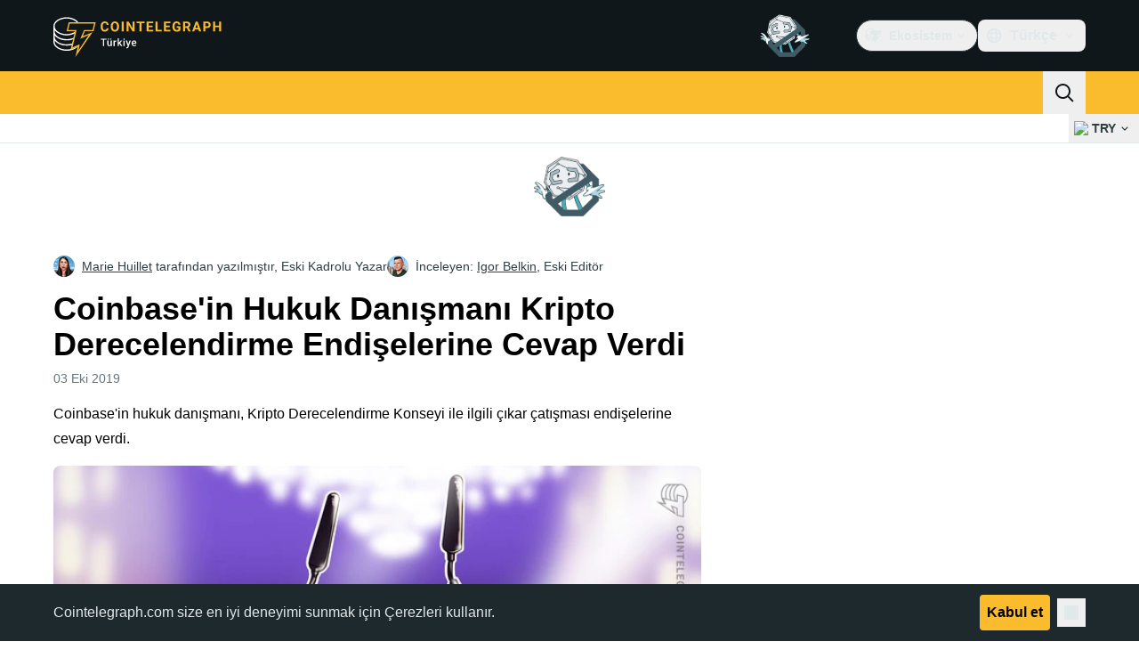

--- FILE ---
content_type: text/javascript; charset=utf-8
request_url: https://tr.cointelegraph.com/_duck/ducklings/B3n0H8KW.js
body_size: 30665
content:
var ts=Object.defineProperty;var es=(o,t,e)=>t in o?ts(o,t,{enumerable:!0,configurable:!0,writable:!0,value:e}):o[t]=e;var mt=(o,t,e)=>es(o,typeof t!="symbol"?t+"":t,e);import{_ as os}from"./DrxKNtdD.js";import{d as b,B as z,C as _,o as p,D as y,r as M,E as U,F as a,c as v,l as T,a8 as g,bD as De,a2 as Fe,cs as ss,bY as Be,b6 as ns,bX as ze,L as N,ds as is,a1 as He,bt as wt,bu as vt,fK as as,aE as Ht,N as X,aI as jt,fL as Wt,b8 as et,fM as rs,aH as ls,cq as cs,e9 as de,ay as ot,Y as R,dQ as ds,ar as rt,b1 as xt,aJ as Ue,ao as P,as as k,n as $,a9 as F,w as Zt,x as qt,y as D,z as yt,H as us,I as ps,J as fs,ab as hs,fN as ms,A as H,fO as gs,aO as L,fP as _s,p as ys,fQ as bs,T as Gt,e as w,bk as ws,bE as vs,fR as ks,bn as At,bw as Yt,dq as Es,aP as Xt,M as kt,k as Ts,cc as Ve,at as B,cw as Cs,u as Is,aT as Ke,t as je,bl as Ot,ak as ue,b2 as j,a3 as We,s as Ps,a4 as Ze,R as As,_ as pe,b as V,dG as xs,bh as Jt,aA as Et,bd as qe,fS as Ss,O as Ge,aQ as pt,bf as Rs,fT as Ls,b5 as fe,b0 as Os,aw as Y,aD as $s,au as K,az as Ms,be as Ns,bR as ft,bT as Ds,v as Fs,fU as Bs,aC as he,Q as zs,fV as Hs,fW as Us,fX as Vs,an as Qt,ap as Ks,aq as js,av as te,q as Ye,Z as Ws,ba as Zs,fY as qs,bm as Gs,aX as Ys,fZ as Xs,bo as Js,bi as Qs}from"./BQPnIqZ_.js";import{s as tn,z as en,A as on,f as ht,B as sn,D as ee,F as nn,N as an,G as rn,H as ln,I as oe,h as cn,r as dn,l as J,k as $t,J as un,n as pn,K as fn,L as Mt,M as hn,O as mn,Q as gn,w as _n,j as Q,R as Xe,u as yn,v as me,e as bt,i as Tt,x as Je,d as ct,m as Qe,b as bn,S as to,U as wn,V as vn,W as kn,X as En,Y as eo,Z as Tn,_ as Cn,q as ge,o as _e,$ as In,a0 as Pn,a1 as An,a2 as xn,a3 as Sn,a4 as Rn,a5 as Ln,a6 as On,t as $n}from"./iGlBfFev.js";import{u as Mn}from"./BGsTu1wR.js";import{_ as ye}from"./uEmxHRR1.js";import{f as oo}from"./ef4s_Dl9.js";import{u as Nn,_ as _t}from"./CejciXof.js";import{g as Dn}from"./BR31v_KR.js";import{p as Fn}from"./0pLPhCJa.js";import{i as Bn,d as so,e as zn,f as Hn,g as Un,u as se,a as no,b as io,c as ao,_ as ro}from"./D2GaBnd5.js";import{_ as lo}from"./BAezvoOt.js";import{_ as co}from"./BV-0lfN-.js";import{_ as ne}from"./CcoY3Xme.js";import{i as Vn,a as uo,c as ie,b as po,u as Kn,_ as jn}from"./CbiuDrCZ.js";import{_ as fo}from"./CLegAaZ0.js";import{P as dt,_ as ho,a as mo}from"./D_2xUp0r.js";import{u as go,a as St}from"./Cbz9bOLe.js";import{g as _o}from"./DRtCs2Wj.js";import{_ as Wn}from"./CM5Y_cz7.js";import{_ as Zn}from"./CIlmq-r7.js";import{S as qn}from"./BYeOeCCg.js";try{let o=typeof window<"u"?window:typeof global<"u"?global:typeof globalThis<"u"?globalThis:typeof self<"u"?self:{},t=new o.Error().stack;t&&(o._sentryDebugIds=o._sentryDebugIds||{},o._sentryDebugIds[t]="7f53e209-f237-4b4a-8933-5c2d9643ef6d",o._sentryDebugIdIdentifier="sentry-dbid-7f53e209-f237-4b4a-8933-5c2d9643ef6d")}catch{}const Gn=b({__name:"DialogDescription",props:{asChild:{type:Boolean},as:{default:"p"}},setup(o){const t=o;z();const e=Bn();return(n,s)=>(p(),_(a(dt),U(t,{id:a(e).descriptionId}),{default:y(()=>[M(n.$slots,"default")]),_:3},16,["id"]))}}),Yn={key:0,d:"M0 0L6 6L12 0"},Xn={key:1,d:"M0 0L4.58579 4.58579C5.36683 5.36683 6.63316 5.36684 7.41421 4.58579L12 0"},Jn=b({__name:"Arrow",props:{width:{default:10},height:{default:5},rounded:{type:Boolean},asChild:{type:Boolean},as:{default:"svg"}},setup(o){const t=o;return z(),(e,n)=>(p(),_(a(dt),U(t,{width:e.width,height:e.height,viewBox:e.asChild?void 0:"0 0 12 6",preserveAspectRatio:e.asChild?void 0:"none"}),{default:y(()=>[M(e.$slots,"default",{},()=>[e.rounded?(p(),v("path",Xn)):(p(),v("path",Yn))])]),_:3},16,["width","height","viewBox","preserveAspectRatio"]))}}),Qn={top:"bottom",right:"left",bottom:"top",left:"right"},yo=b({inheritAttrs:!1,__name:"PopperArrow",props:{width:{},height:{},rounded:{type:Boolean},asChild:{type:Boolean},as:{default:"svg"}},setup(o){const{forwardRef:t}=z(),e=Vn(),n=T(()=>Qn[e.placedSide.value]);return(s,i)=>{var r,l,c,d;return p(),v("span",{ref:u=>{a(e).onArrowChange(u)},style:De({position:"absolute",left:(r=a(e).arrowX)!=null&&r.value?`${(l=a(e).arrowX)==null?void 0:l.value}px`:void 0,top:(c=a(e).arrowY)!=null&&c.value?`${(d=a(e).arrowY)==null?void 0:d.value}px`:void 0,[n.value]:0,transformOrigin:{top:"",right:"0 0",bottom:"center 0",left:"100% 0"}[a(e).placedSide.value],transform:{top:"translateY(100%)",right:"translateY(50%) rotate(90deg) translateX(-50%)",bottom:"rotate(180deg)",left:"translateY(50%) rotate(-90deg) translateX(50%)"}[a(e).placedSide.value],visibility:a(e).shouldHideArrow.value?"hidden":void 0})},[g(Jn,U(s.$attrs,{ref:a(t),style:{display:"block"},as:s.as,"as-child":s.asChild,rounded:s.rounded,width:s.width,height:s.height}),{default:y(()=>[M(s.$slots,"default")]),_:3},16,["as","as-child","rounded","width","height"])],4)}}});let Nt=0;function ti(){Fe(o=>{if(!ss)return;const t=document.querySelectorAll("[data-reka-focus-guard]");document.body.insertAdjacentElement("afterbegin",t[0]??be()),document.body.insertAdjacentElement("beforeend",t[1]??be()),Nt++,o(()=>{Nt===1&&document.querySelectorAll("[data-reka-focus-guard]").forEach(e=>e.remove()),Nt--})})}function be(){const o=document.createElement("span");return o.setAttribute("data-reka-focus-guard",""),o.tabIndex=0,o.style.outline="none",o.style.opacity="0",o.style.position="fixed",o.style.pointerEvents="none",o}const[lt,ei]=Be("PopoverRoot"),oi=b({__name:"PopoverRoot",props:{defaultOpen:{type:Boolean,default:!1},open:{type:Boolean,default:void 0},modal:{type:Boolean,default:!1}},emits:["update:open"],setup(o,{emit:t}){const e=o,n=t,{modal:s}=ns(e),i=ze(e,"open",n,{defaultValue:e.defaultOpen,passive:e.open===void 0}),r=N(),l=N(!1);return ei({contentId:"",triggerId:"",modal:s,open:i,onOpenChange:c=>{i.value=c},onOpenToggle:()=>{i.value=!i.value},triggerElement:r,hasCustomAnchor:l}),(c,d)=>(p(),_(a(uo),null,{default:y(()=>[M(c.$slots,"default",{open:a(i)})]),_:3}))}}),si=b({__name:"PopoverAnchor",props:{reference:{},asChild:{type:Boolean},as:{}},setup(o){const t=o;z();const e=lt();return is(()=>{e.hasCustomAnchor.value=!0}),He(()=>{e.hasCustomAnchor.value=!1}),(n,s)=>(p(),_(a(ie),wt(vt(t)),{default:y(()=>[M(n.$slots,"default")]),_:3},16))}}),ni=b({__name:"PopoverArrow",props:{width:{default:10},height:{default:5},rounded:{type:Boolean},asChild:{type:Boolean},as:{default:"svg"}},setup(o){const t=o;return z(),(e,n)=>(p(),_(a(yo),wt(vt(t)),{default:y(()=>[M(e.$slots,"default")]),_:3},16))}}),ii=b({__name:"PopoverClose",props:{asChild:{type:Boolean},as:{default:"button"}},setup(o){const t=o;z();const e=lt();return(n,s)=>(p(),_(a(dt),{type:n.as==="button"?"button":void 0,as:n.as,"as-child":t.asChild,onClick:s[0]||(s[0]=i=>a(e).onOpenChange(!1))},{default:y(()=>[M(n.$slots,"default")]),_:3},8,["type","as","as-child"]))}}),ai=b({__name:"PopoverPortal",props:{to:{},disabled:{type:Boolean},defer:{type:Boolean},forceMount:{type:Boolean}},setup(o){const t=o;return(e,n)=>(p(),_(a(so),wt(vt(t)),{default:y(()=>[M(e.$slots,"default")]),_:3},16))}}),bo=b({__name:"PopoverContentImpl",props:{trapFocus:{type:Boolean},side:{},sideOffset:{},align:{},alignOffset:{},avoidCollisions:{type:Boolean},collisionBoundary:{},collisionPadding:{},arrowPadding:{},sticky:{},hideWhenDetached:{type:Boolean},positionStrategy:{},updatePositionStrategy:{},disableUpdateOnLayoutShift:{type:Boolean},prioritizePosition:{type:Boolean},reference:{},asChild:{type:Boolean},as:{},disableOutsidePointerEvents:{type:Boolean}},emits:["escapeKeyDown","pointerDownOutside","focusOutside","interactOutside","openAutoFocus","closeAutoFocus"],setup(o,{emit:t}){const e=o,n=t,s=go(as(e,"trapFocus","disableOutsidePointerEvents")),{forwardRef:i}=z(),r=lt();return ti(),(l,c)=>(p(),_(a(zn),{"as-child":"",loop:"",trapped:l.trapFocus,onMountAutoFocus:c[5]||(c[5]=d=>n("openAutoFocus",d)),onUnmountAutoFocus:c[6]||(c[6]=d=>n("closeAutoFocus",d))},{default:y(()=>[g(a(ho),{"as-child":"","disable-outside-pointer-events":l.disableOutsidePointerEvents,onPointerDownOutside:c[0]||(c[0]=d=>n("pointerDownOutside",d)),onInteractOutside:c[1]||(c[1]=d=>n("interactOutside",d)),onEscapeKeyDown:c[2]||(c[2]=d=>n("escapeKeyDown",d)),onFocusOutside:c[3]||(c[3]=d=>n("focusOutside",d)),onDismiss:c[4]||(c[4]=d=>a(r).onOpenChange(!1))},{default:y(()=>[g(a(po),U(a(s),{id:a(r).contentId,ref:a(i),"data-state":a(r).open.value?"open":"closed","aria-labelledby":a(r).triggerId,style:{"--reka-popover-content-transform-origin":"var(--reka-popper-transform-origin)","--reka-popover-content-available-width":"var(--reka-popper-available-width)","--reka-popover-content-available-height":"var(--reka-popper-available-height)","--reka-popover-trigger-width":"var(--reka-popper-anchor-width)","--reka-popover-trigger-height":"var(--reka-popper-anchor-height)"},role:"dialog"}),{default:y(()=>[M(l.$slots,"default")]),_:3},16,["id","data-state","aria-labelledby"])]),_:3},8,["disable-outside-pointer-events"])]),_:3},8,["trapped"]))}}),ri=b({__name:"PopoverContentModal",props:{side:{},sideOffset:{},align:{},alignOffset:{},avoidCollisions:{type:Boolean},collisionBoundary:{},collisionPadding:{},arrowPadding:{},sticky:{},hideWhenDetached:{type:Boolean},positionStrategy:{},updatePositionStrategy:{},disableUpdateOnLayoutShift:{type:Boolean},prioritizePosition:{type:Boolean},reference:{},asChild:{type:Boolean},as:{},disableOutsidePointerEvents:{type:Boolean}},emits:["escapeKeyDown","pointerDownOutside","focusOutside","interactOutside","openAutoFocus","closeAutoFocus"],setup(o,{emit:t}){const e=o,n=t,s=lt(),i=N(!1);Hn(!0);const r=St(e,n),{forwardRef:l,currentElement:c}=z();return Un(c),(d,u)=>(p(),_(bo,U(a(r),{ref:a(l),"trap-focus":a(s).open.value,"disable-outside-pointer-events":"",onCloseAutoFocus:u[0]||(u[0]=Ht(f=>{var h;n("closeAutoFocus",f),i.value||(h=a(s).triggerElement.value)==null||h.focus()},["prevent"])),onPointerDownOutside:u[1]||(u[1]=f=>{n("pointerDownOutside",f);const h=f.detail.originalEvent,m=h.button===0&&h.ctrlKey===!0,E=h.button===2||m;i.value=E}),onFocusOutside:u[2]||(u[2]=Ht(()=>{},["prevent"]))}),{default:y(()=>[M(d.$slots,"default")]),_:3},16,["trap-focus"]))}}),li=b({__name:"PopoverContentNonModal",props:{side:{},sideOffset:{},align:{},alignOffset:{},avoidCollisions:{type:Boolean},collisionBoundary:{},collisionPadding:{},arrowPadding:{},sticky:{},hideWhenDetached:{type:Boolean},positionStrategy:{},updatePositionStrategy:{},disableUpdateOnLayoutShift:{type:Boolean},prioritizePosition:{type:Boolean},reference:{},asChild:{type:Boolean},as:{},disableOutsidePointerEvents:{type:Boolean}},emits:["escapeKeyDown","pointerDownOutside","focusOutside","interactOutside","openAutoFocus","closeAutoFocus"],setup(o,{emit:t}){const e=o,n=t,s=lt(),i=N(!1),r=N(!1),l=St(e,n);return(c,d)=>(p(),_(bo,U(a(l),{"trap-focus":!1,"disable-outside-pointer-events":!1,onCloseAutoFocus:d[0]||(d[0]=u=>{var f;n("closeAutoFocus",u),u.defaultPrevented||(i.value||(f=a(s).triggerElement.value)==null||f.focus(),u.preventDefault()),i.value=!1,r.value=!1}),onInteractOutside:d[1]||(d[1]=async u=>{var m;n("interactOutside",u),u.defaultPrevented||(i.value=!0,u.detail.originalEvent.type==="pointerdown"&&(r.value=!0));const f=u.target;((m=a(s).triggerElement.value)==null?void 0:m.contains(f))&&u.preventDefault(),u.detail.originalEvent.type==="focusin"&&r.value&&u.preventDefault()})}),{default:y(()=>[M(c.$slots,"default")]),_:3},16))}}),ci=b({__name:"PopoverContent",props:{forceMount:{type:Boolean},side:{},sideOffset:{},align:{},alignOffset:{},avoidCollisions:{type:Boolean},collisionBoundary:{},collisionPadding:{},arrowPadding:{},sticky:{},hideWhenDetached:{type:Boolean},positionStrategy:{},updatePositionStrategy:{},disableUpdateOnLayoutShift:{type:Boolean},prioritizePosition:{type:Boolean},reference:{},asChild:{type:Boolean},as:{},disableOutsidePointerEvents:{type:Boolean}},emits:["escapeKeyDown","pointerDownOutside","focusOutside","interactOutside","openAutoFocus","closeAutoFocus"],setup(o,{emit:t}){const e=o,n=t,s=lt(),i=St(e,n),{forwardRef:r}=z();return s.contentId||(s.contentId=se(void 0,"reka-popover-content")),(l,c)=>(p(),_(a(mo),{present:l.forceMount||a(s).open.value},{default:y(()=>[a(s).modal.value?(p(),_(ri,U({key:0},a(i),{ref:a(r)}),{default:y(()=>[M(l.$slots,"default")]),_:3},16)):(p(),_(li,U({key:1},a(i),{ref:a(r)}),{default:y(()=>[M(l.$slots,"default")]),_:3},16))]),_:3},8,["present"]))}}),di=b({__name:"PopoverTrigger",props:{asChild:{type:Boolean},as:{default:"button"}},setup(o){const t=o,e=lt(),{forwardRef:n,currentElement:s}=z();return e.triggerId||(e.triggerId=se(void 0,"reka-popover-trigger")),X(()=>{e.triggerElement.value=s.value}),(i,r)=>(p(),_(jt(a(e).hasCustomAnchor.value?a(dt):a(ie)),{"as-child":""},{default:y(()=>[g(a(dt),{id:a(e).triggerId,ref:a(n),type:i.as==="button"?"button":void 0,"aria-haspopup":"dialog","aria-expanded":a(e).open.value,"aria-controls":a(e).contentId,"data-state":a(e).open.value?"open":"closed",as:i.as,"as-child":t.asChild,onClick:a(e).onOpenToggle},{default:y(()=>[M(i.$slots,"default")]),_:3},8,["id","type","aria-expanded","aria-controls","data-state","as","as-child","onClick"])]),_:3}))}}),ui=b({__name:"TooltipArrow",props:{width:{default:10},height:{default:5},asChild:{type:Boolean},as:{default:"svg"}},setup(o){const t=o;return z(),(e,n)=>(p(),_(a(yo),wt(vt(t)),{default:y(()=>[M(e.$slots,"default")]),_:3},16))}}),wo="tooltip.open",[Rt,pi]=Be("TooltipRoot"),fi=b({__name:"TooltipRoot",props:{defaultOpen:{type:Boolean,default:!1},open:{type:Boolean,default:void 0},delayDuration:{default:void 0},disableHoverableContent:{type:Boolean,default:void 0},disableClosingTrigger:{type:Boolean,default:void 0},disabled:{type:Boolean,default:void 0},ignoreNonKeyboardFocus:{type:Boolean,default:void 0}},emits:["update:open"],setup(o,{emit:t}){const e=o,n=t;z();const s=Wt(),i=T(()=>e.disableHoverableContent??s.disableHoverableContent.value),r=T(()=>e.disableClosingTrigger??s.disableClosingTrigger.value),l=T(()=>e.disabled??s.disabled.value),c=T(()=>e.delayDuration??s.delayDuration.value),d=T(()=>e.ignoreNonKeyboardFocus??s.ignoreNonKeyboardFocus.value),u=ze(e,"open",n,{defaultValue:e.defaultOpen,passive:e.open===void 0});et(u,S=>{s.onClose&&(S?(s.onOpen(),document.dispatchEvent(new CustomEvent(wo))):s.onClose())});const f=N(!1),h=N(),m=T(()=>u.value?f.value?"delayed-open":"instant-open":"closed"),{start:E,stop:I}=rs(()=>{f.value=!0,u.value=!0},c,{immediate:!1});function O(){I(),f.value=!1,u.value=!0}function A(){I(),u.value=!1}function C(){E()}return pi({contentId:"",open:u,stateAttribute:m,trigger:h,onTriggerChange(S){h.value=S},onTriggerEnter(){s.isOpenDelayed.value?C():O()},onTriggerLeave(){i.value?A():I()},onOpen:O,onClose:A,disableHoverableContent:i,disableClosingTrigger:r,disabled:l,ignoreNonKeyboardFocus:d}),(S,W)=>(p(),_(a(uo),null,{default:y(()=>[M(S.$slots,"default",{open:a(u)})]),_:3}))}}),vo=b({__name:"TooltipContentImpl",props:{ariaLabel:{},asChild:{type:Boolean},as:{},side:{default:"top"},sideOffset:{default:0},align:{default:"center"},alignOffset:{},avoidCollisions:{type:Boolean,default:!0},collisionBoundary:{default:()=>[]},collisionPadding:{default:0},arrowPadding:{default:0},sticky:{default:"partial"},hideWhenDetached:{type:Boolean,default:!1},positionStrategy:{},updatePositionStrategy:{}},emits:["escapeKeyDown","pointerDownOutside"],setup(o,{emit:t}){const e=o,n=t,s=Rt(),{forwardRef:i}=z(),r=ls(),l=T(()=>{var u;return(u=r.default)==null?void 0:u.call(r,{})}),c=T(()=>{var h;if(e.ariaLabel)return e.ariaLabel;let u="";function f(m){typeof m.children=="string"&&m.type!==cs?u+=m.children:Array.isArray(m.children)&&m.children.forEach(E=>f(E))}return(h=l.value)==null||h.forEach(m=>f(m)),u}),d=T(()=>{const{ariaLabel:u,...f}=e;return f});return X(()=>{de(window,"scroll",u=>{const f=u.target;f!=null&&f.contains(s.trigger.value)&&s.onClose()}),de(window,wo,s.onClose)}),(u,f)=>(p(),_(a(ho),{"as-child":"","disable-outside-pointer-events":!1,onEscapeKeyDown:f[0]||(f[0]=h=>n("escapeKeyDown",h)),onPointerDownOutside:f[1]||(f[1]=h=>{var m;a(s).disableClosingTrigger.value&&((m=a(s).trigger.value)!=null&&m.contains(h.target))&&h.preventDefault(),n("pointerDownOutside",h)}),onFocusOutside:f[2]||(f[2]=Ht(()=>{},["prevent"])),onDismiss:f[3]||(f[3]=h=>a(s).onClose())},{default:y(()=>[g(a(po),U({ref:a(i),"data-state":a(s).stateAttribute.value},{...u.$attrs,...d.value},{style:{"--reka-tooltip-content-transform-origin":"var(--reka-popper-transform-origin)","--reka-tooltip-content-available-width":"var(--reka-popper-available-width)","--reka-tooltip-content-available-height":"var(--reka-popper-available-height)","--reka-tooltip-trigger-width":"var(--reka-popper-anchor-width)","--reka-tooltip-trigger-height":"var(--reka-popper-anchor-height)"}}),{default:y(()=>[M(u.$slots,"default"),g(a(lo),{id:a(s).contentId,role:"tooltip"},{default:y(()=>[ot(R(c.value),1)]),_:1},8,["id"])]),_:3},16,["data-state"])]),_:3}))}}),hi=b({__name:"TooltipContentHoverable",props:{ariaLabel:{},asChild:{type:Boolean},as:{},side:{},sideOffset:{},align:{},alignOffset:{},avoidCollisions:{type:Boolean},collisionBoundary:{},collisionPadding:{},arrowPadding:{},sticky:{},hideWhenDetached:{type:Boolean},positionStrategy:{},updatePositionStrategy:{}},setup(o){const e=go(o),{forwardRef:n,currentElement:s}=z(),{trigger:i,onClose:r}=Rt(),l=Wt(),{isPointerInTransit:c,onPointerExit:d}=Kn(i,s);return l.isPointerInTransitRef=c,d(()=>{r()}),(u,f)=>(p(),_(vo,U({ref:a(n)},a(e)),{default:y(()=>[M(u.$slots,"default")]),_:3},16))}}),mi=b({__name:"TooltipContent",props:{forceMount:{type:Boolean},ariaLabel:{},asChild:{type:Boolean},as:{},side:{default:"top"},sideOffset:{},align:{},alignOffset:{},avoidCollisions:{type:Boolean},collisionBoundary:{},collisionPadding:{},arrowPadding:{},sticky:{},hideWhenDetached:{type:Boolean},positionStrategy:{},updatePositionStrategy:{}},emits:["escapeKeyDown","pointerDownOutside"],setup(o,{emit:t}){const e=o,n=t,s=Rt(),i=St(e,n),{forwardRef:r}=z();return(l,c)=>(p(),_(a(mo),{present:l.forceMount||a(s).open.value},{default:y(()=>[(p(),_(jt(a(s).disableHoverableContent.value?vo:hi),U({ref:a(r)},a(i)),{default:y(()=>[M(l.$slots,"default")]),_:3},16))]),_:3},8,["present"]))}}),gi=b({__name:"TooltipPortal",props:{to:{},disabled:{type:Boolean},defer:{type:Boolean},forceMount:{type:Boolean}},setup(o){const t=o;return(e,n)=>(p(),_(a(so),wt(vt(t)),{default:y(()=>[M(e.$slots,"default")]),_:3},16))}}),_i=b({__name:"TooltipTrigger",props:{reference:{},asChild:{type:Boolean},as:{default:"button"}},setup(o){const t=o,e=Rt(),n=Wt();e.contentId||(e.contentId=se(void 0,"reka-tooltip-content"));const{forwardRef:s,currentElement:i}=z(),r=N(!1),l=N(!1),c=T(()=>e.disabled.value?{}:{click:I,focus:m,pointermove:f,pointerleave:h,pointerdown:u,blur:E});X(()=>{e.onTriggerChange(i.value)});function d(){setTimeout(()=>{r.value=!1},1)}function u(){e.open&&!e.disableClosingTrigger.value&&e.onClose(),r.value=!0,document.addEventListener("pointerup",d,{once:!0})}function f(O){O.pointerType!=="touch"&&!l.value&&!n.isPointerInTransitRef.value&&(e.onTriggerEnter(),l.value=!0)}function h(){e.onTriggerLeave(),l.value=!1}function m(O){var A,C;r.value||e.ignoreNonKeyboardFocus.value&&!((C=(A=O.target).matches)!=null&&C.call(A,":focus-visible"))||e.onOpen()}function E(){e.onClose()}function I(){e.disableClosingTrigger.value||e.onClose()}return(O,A)=>(p(),_(a(ie),{"as-child":"",reference:O.reference},{default:y(()=>[g(a(dt),U({ref:a(s),"aria-describedby":a(e).open.value?a(e).contentId:void 0,"data-state":a(e).stateAttribute.value,as:O.as,"as-child":t.asChild,"data-grace-area-trigger":""},ds(c.value)),{default:y(()=>[M(O.$slots,"default")]),_:3},16,["aria-describedby","data-state","as","as-child"])]),_:3},8,["reference"]))}}),Dt=()=>"border-none outline-none cursor-pointer p-0 w-6 h-6 rounded-md bg-white relative ms-4 transition-colors duration-300",Ft=()=>`
    block relative text-ct-ds-fg-default hover:text-slate-500 absolute -top-1 -start-1
`;typeof Object.assign!="function"&&Object.defineProperty(Object,"assign",{value:function(t,e){if(t==null)throw new TypeError("Cannot convert undefined or null to object");for(var n=Object(t),s=1;s<arguments.length;s++){var i=arguments[s];if(i!=null)for(var r in i)Object.prototype.hasOwnProperty.call(i,r)&&(n[r]=i[r])}return n},writable:!0,configurable:!0});typeof Array.from!="function"&&(Array.from=function(o){return[].slice.call(o)});var yi=function(o){var t=document.implementation.createHTMLDocument("");return t.body.innerHTML=o,Array.from(t.body.children)[0]},nt=function(o,t){var e=document.createEvent("HTMLEvents");e.initEvent(t,!0,!1),o.dispatchEvent(e)},bi=function(){var o=function(s,i){this.el=s,this.zoomFactor=1,this.lastScale=1,this.offset={x:0,y:0},this.initialOffset={x:0,y:0},this.options=Object.assign({},this.defaults,i),this.setupMarkup(),this.bindEvents(),this.update(),this.isImageLoaded(this.el)&&(this.updateAspectRatio(),this.setupOffsets()),this.enable()},t=function(s,i){return s+i},e=function(s,i){return s>i-.01&&s<i+.01};o.prototype={defaults:{tapZoomFactor:2,zoomOutFactor:1.3,animationDuration:300,maxZoom:4,minZoom:.5,draggableUnzoomed:!0,lockDragAxis:!1,setOffsetsOnce:!1,use2d:!0,zoomStartEventName:"pz_zoomstart",zoomUpdateEventName:"pz_zoomupdate",zoomEndEventName:"pz_zoomend",dragStartEventName:"pz_dragstart",dragUpdateEventName:"pz_dragupdate",dragEndEventName:"pz_dragend",doubleTapEventName:"pz_doubletap",verticalPadding:0,horizontalPadding:0,onZoomStart:null,onZoomEnd:null,onZoomUpdate:null,onDragStart:null,onDragEnd:null,onDragUpdate:null,onDoubleTap:null},handleDragStart:function(s){nt(this.el,this.options.dragStartEventName),typeof this.options.onDragStart=="function"&&this.options.onDragStart(this,s),this.stopAnimation(),this.lastDragPosition=!1,this.hasInteraction=!0,this.handleDrag(s)},handleDrag:function(s){var i=this.getTouches(s)[0];this.drag(i,this.lastDragPosition),this.offset=this.sanitizeOffset(this.offset),this.lastDragPosition=i},handleDragEnd:function(){nt(this.el,this.options.dragEndEventName),typeof this.options.onDragEnd=="function"&&this.options.onDragEnd(this,event),this.end()},handleZoomStart:function(s){nt(this.el,this.options.zoomStartEventName),typeof this.options.onZoomStart=="function"&&this.options.onZoomStart(this,s),this.stopAnimation(),this.lastScale=1,this.nthZoom=0,this.lastZoomCenter=!1,this.hasInteraction=!0},handleZoom:function(s,i){var r=this.getTouchCenter(this.getTouches(s)),l=i/this.lastScale;this.lastScale=i,this.nthZoom+=1,this.nthZoom>3&&(this.scale(l,r),this.drag(r,this.lastZoomCenter)),this.lastZoomCenter=r},handleZoomEnd:function(){nt(this.el,this.options.zoomEndEventName),typeof this.options.onZoomEnd=="function"&&this.options.onZoomEnd(this,event),this.end()},handleDoubleTap:function(s){var i=this.getTouches(s)[0],r=this.zoomFactor>1?1:this.options.tapZoomFactor,l=this.zoomFactor,c=(function(d){this.scaleTo(l+d*(r-l),i)}).bind(this);this.hasInteraction||(this.isDoubleTap=!0,l>r&&(i=this.getCurrentZoomCenter()),this.animate(this.options.animationDuration,c,this.swing),nt(this.el,this.options.doubleTapEventName),typeof this.options.onDoubleTap=="function"&&this.options.onDoubleTap(this,s))},computeInitialOffset:function(){this.initialOffset={x:-Math.abs(this.el.offsetWidth*this.getInitialZoomFactor()-this.container.offsetWidth)/2,y:-Math.abs(this.el.offsetHeight*this.getInitialZoomFactor()-this.container.offsetHeight)/2}},resetOffset:function(){this.offset.x=this.initialOffset.x,this.offset.y=this.initialOffset.y},isImageLoaded:function(s){return s.nodeName==="IMG"?s.complete&&s.naturalHeight!==0:Array.from(s.querySelectorAll("img")).every(this.isImageLoaded)},setupOffsets:function(){this.options.setOffsetsOnce&&this._isOffsetsSet||(this._isOffsetsSet=!0,this.computeInitialOffset(),this.resetOffset())},sanitizeOffset:function(s){var i=this.el.offsetWidth*this.getInitialZoomFactor()*this.zoomFactor,r=this.el.offsetHeight*this.getInitialZoomFactor()*this.zoomFactor,l=i-this.getContainerX()+this.options.horizontalPadding,c=r-this.getContainerY()+this.options.verticalPadding,d=Math.max(l,0),u=Math.max(c,0),f=Math.min(l,0)-this.options.horizontalPadding,h=Math.min(c,0)-this.options.verticalPadding;return{x:Math.min(Math.max(s.x,f),d),y:Math.min(Math.max(s.y,h),u)}},scaleTo:function(s,i){this.scale(s/this.zoomFactor,i)},scale:function(s,i){s=this.scaleZoomFactor(s),this.addOffset({x:(s-1)*(i.x+this.offset.x),y:(s-1)*(i.y+this.offset.y)}),nt(this.el,this.options.zoomUpdateEventName),typeof this.options.onZoomUpdate=="function"&&this.options.onZoomUpdate(this,event)},scaleZoomFactor:function(s){var i=this.zoomFactor;return this.zoomFactor*=s,this.zoomFactor=Math.min(this.options.maxZoom,Math.max(this.zoomFactor,this.options.minZoom)),this.zoomFactor/i},canDrag:function(){return this.options.draggableUnzoomed||!e(this.zoomFactor,1)},drag:function(s,i){i&&(this.options.lockDragAxis?Math.abs(s.x-i.x)>Math.abs(s.y-i.y)?this.addOffset({x:-(s.x-i.x),y:0}):this.addOffset({y:-(s.y-i.y),x:0}):this.addOffset({y:-(s.y-i.y),x:-(s.x-i.x)}),nt(this.el,this.options.dragUpdateEventName),typeof this.options.onDragUpdate=="function"&&this.options.onDragUpdate(this,event))},getTouchCenter:function(s){return this.getVectorAvg(s)},getVectorAvg:function(s){return{x:s.map(function(i){return i.x}).reduce(t)/s.length,y:s.map(function(i){return i.y}).reduce(t)/s.length}},addOffset:function(s){this.offset={x:this.offset.x+s.x,y:this.offset.y+s.y}},sanitize:function(){this.zoomFactor<this.options.zoomOutFactor?this.zoomOutAnimation():this.isInsaneOffset(this.offset)&&this.sanitizeOffsetAnimation()},isInsaneOffset:function(s){var i=this.sanitizeOffset(s);return i.x!==s.x||i.y!==s.y},sanitizeOffsetAnimation:function(){var s=this.sanitizeOffset(this.offset),i={x:this.offset.x,y:this.offset.y},r=(function(l){this.offset.x=i.x+l*(s.x-i.x),this.offset.y=i.y+l*(s.y-i.y),this.update()}).bind(this);this.animate(this.options.animationDuration,r,this.swing)},zoomOutAnimation:function(){if(this.zoomFactor!==1){var s=this.zoomFactor,i=1,r=this.getCurrentZoomCenter(),l=(function(c){this.scaleTo(s+c*(i-s),r)}).bind(this);this.animate(this.options.animationDuration,l,this.swing)}},updateAspectRatio:function(){this.unsetContainerY(),this.setContainerY(this.container.parentElement.offsetHeight)},getInitialZoomFactor:function(){var s=this.container.offsetWidth/this.el.offsetWidth,i=this.container.offsetHeight/this.el.offsetHeight;return Math.min(s,i)},getAspectRatio:function(){return this.el.offsetWidth/this.el.offsetHeight},getCurrentZoomCenter:function(){var s=this.offset.x-this.initialOffset.x,i=-1*this.offset.x-s/(1/this.zoomFactor-1),r=this.offset.y-this.initialOffset.y,l=-1*this.offset.y-r/(1/this.zoomFactor-1);return{x:i,y:l}},getTouches:function(s){var i=this.container.getBoundingClientRect(),r=document.documentElement.scrollTop||document.body.scrollTop,l=document.documentElement.scrollLeft||document.body.scrollLeft,c=i.top+r,d=i.left+l;return Array.prototype.slice.call(s.touches).map(function(u){return{x:u.pageX-d,y:u.pageY-c}})},animate:function(s,i,r,l){var c=new Date().getTime(),d=(function(){if(this.inAnimation){var u=new Date().getTime()-c,f=u/s;u>=s?(i(1),l&&l(),this.update(),this.stopAnimation(),this.update()):(r&&(f=r(f)),i(f),this.update(),requestAnimationFrame(d))}}).bind(this);this.inAnimation=!0,requestAnimationFrame(d)},stopAnimation:function(){this.inAnimation=!1},swing:function(s){return-Math.cos(s*Math.PI)/2+.5},getContainerX:function(){return this.container.offsetWidth},getContainerY:function(){return this.container.offsetHeight},setContainerY:function(s){return this.container.style.height=s+"px"},unsetContainerY:function(){this.container.style.height=null},setupMarkup:function(){this.container=yi('<div class="pinch-zoom-container"></div>'),this.el.parentNode.insertBefore(this.container,this.el),this.container.appendChild(this.el),this.container.style.overflow="hidden",this.container.style.position="relative",this.el.style.webkitTransformOrigin="0% 0%",this.el.style.mozTransformOrigin="0% 0%",this.el.style.msTransformOrigin="0% 0%",this.el.style.oTransformOrigin="0% 0%",this.el.style.transformOrigin="0% 0%",this.el.style.position="absolute"},end:function(){this.hasInteraction=!1,this.sanitize(),this.update()},bindEvents:function(){var s=this;n(this.container,this),this.resizeHandler=this.update.bind(this),window.addEventListener("resize",this.resizeHandler),Array.from(this.el.querySelectorAll("img")).forEach(function(i){i.addEventListener("load",s.update.bind(s))}),this.el.nodeName==="IMG"&&this.el.addEventListener("load",this.update.bind(this))},update:function(s){s&&s.type==="resize"&&(this.updateAspectRatio(),this.setupOffsets()),s&&s.type==="load"&&(this.updateAspectRatio(),this.setupOffsets()),!this.updatePlanned&&(this.updatePlanned=!0,window.setTimeout((function(){this.updatePlanned=!1;var i=this.getInitialZoomFactor()*this.zoomFactor,r=-this.offset.x/i,l=-this.offset.y/i,c="scale3d("+i+", "+i+",1) translate3d("+r+"px,"+l+"px,0px)",d="scale("+i+", "+i+") translate("+r+"px,"+l+"px)",u=(function(){this.clone&&(this.clone.parentNode.removeChild(this.clone),delete this.clone)}).bind(this);!this.options.use2d||this.hasInteraction||this.inAnimation?(this.is3d=!0,u(),this.el.style.webkitTransform=c,this.el.style.mozTransform=d,this.el.style.msTransform=d,this.el.style.oTransform=d,this.el.style.transform=c):(this.is3d&&(this.clone=this.el.cloneNode(!0),this.clone.style.pointerEvents="none",this.container.appendChild(this.clone),window.setTimeout(u,200)),this.el.style.webkitTransform=d,this.el.style.mozTransform=d,this.el.style.msTransform=d,this.el.style.oTransform=d,this.el.style.transform=d,this.is3d=!1)}).bind(this),0))},enable:function(){this.enabled=!0},disable:function(){this.enabled=!1},destroy:function(){window.removeEventListener("resize",this.resizeHandler),this.container&&(this.container.remove(),this.container=null)}};var n=function(s,i){var r=null,l=0,c=null,d=null,u=function(C,S){if(r!==C){if(r&&!C)switch(r){case"zoom":i.handleZoomEnd(S);break;case"drag":i.handleDragEnd(S);break}switch(C){case"zoom":i.handleZoomStart(S);break;case"drag":i.handleDragStart(S);break}}r=C},f=function(C){l===2?u("zoom"):l===1&&i.canDrag()?u("drag",C):u(null,C)},h=function(C){return Array.from(C).map(function(S){return{x:S.pageX,y:S.pageY}})},m=function(C,S){var W,st;return W=C.x-S.x,st=C.y-S.y,Math.sqrt(W*W+st*st)},E=function(C,S){var W=m(C[0],C[1]),st=m(S[0],S[1]);return st/W},I=function(C){C.stopPropagation(),C.preventDefault()},O=function(C){var S=new Date().getTime();if(l>1&&(c=null),S-c<300)switch(I(C),i.handleDoubleTap(C),r){case"zoom":i.handleZoomEnd(C);break;case"drag":i.handleDragEnd(C);break}else i.isDoubleTap=!1;l===1&&(c=S)},A=!0;s.addEventListener("touchstart",function(C){i.enabled&&(A=!0,l=C.touches.length,O(C))},{passive:!1}),s.addEventListener("touchmove",function(C){if(i.enabled&&!i.isDoubleTap){if(A)f(C),r&&I(C),d=h(C.touches);else{switch(r){case"zoom":d.length==2&&C.touches.length==2&&i.handleZoom(C,E(d,h(C.touches)));break;case"drag":i.handleDrag(C);break}r&&(I(C),i.update())}A=!1}},{passive:!1}),s.addEventListener("touchend",function(C){i.enabled&&(l=C.touches.length,f(C))})};return o},wi=bi();const vi=["src","alt"],ki={class:"fixed right-6 top-6 z-20 flex"},Ei=5,Ti=b({__name:"CtImageModal",props:{src:{},alt:{},open:{type:Boolean}},emits:["close"],setup(o,{emit:t}){const e=rt(),n=t,s=N(0),i=xt("image"),r=h=>{h.target.nodeName==="DIV"&&n("close")},l=h=>{h.stopPropagation(),s.value<Ei&&s.value++},c=h=>{h.stopPropagation(),s.value>0&&s.value--},d=T(()=>({width:e.isDesktop?`${50+s.value*10}vw`:"full"}));let u=null;const f=h=>{u&&(u.destroy(),u=null),u=new wi(h,{use2d:!1,onDragEnd:m=>{const{offset:E,initialOffset:I,zoomFactor:O}=m;O===1&&Math.abs(E.y-I.y)>100&&n("close")}})};return et(i,h=>{h&&e.isMobileOrTablet&&f(h)}),Ue(()=>{u&&(u.destroy(),u=null)}),(h,m)=>(p(),_(a(ro),{open:h.open},{default:y(()=>[g(a(no),null,{default:y(()=>[g(a(io),{class:"fixed inset-0"}),g(a(ao),{"aria-describedby":void 0},{default:y(()=>[g(a(lo),{asChild:""},{default:y(()=>[g(a(co),null,{default:y(()=>[ot(R(h.alt),1)]),_:1})]),_:1}),P("div",{class:"fixed left-0 top-0 z-50 h-full w-full bg-[#000000B3] desktop:flex desktop:items-center desktop:justify-center","data-testid":"ct-image-modal-window",onClick:m[3]||(m[3]=E=>r(E))},[P("img",{ref:"image",src:h.src,alt:h.alt,style:De(a(d)),class:"z-10 h-auto min-w-full transition-opacity duration-150 md:min-w-[686px]","data-testid":"ct-image-modal-window-image"},null,12,vi),P("div",ki,[a(e).isDesktop?(p(),v("button",{key:0,class:$(a(Dt)()),"data-testid":"ct-image-modal-window-zoom-out",type:"button",onClick:m[0]||(m[0]=E=>c(E))},[g(a(F),{name:"math-minus-square-solid",class:$(a(Ft)()),size:"32"},null,8,["class"])],2)):k("",!0),a(e).isDesktop?(p(),v("button",{key:1,class:$(a(Dt)()),"data-testid":"ct-image-modal-window-zoom-in",type:"button",onClick:m[1]||(m[1]=E=>l(E))},[g(a(F),{name:"math-plus-square-solid",class:$(a(Ft)()),size:"32"},null,8,["class"])],2)):k("",!0),P("button",{class:$(["ms-8",a(Dt)()]),"data-testid":"ct-image-modal-window-close",type:"button",onClick:m[2]||(m[2]=E=>n("close"))},[g(a(F),{name:"math-multiply-square-solid",class:$(a(Ft)()),size:"32"},null,8,["class"])],2)])])]),_:1})]),_:1})]),_:1},8,["open"]))}}),Ci=D({errors:us(yt(gs())),data:yt(D({symbol:hs(H(),ms(decodeURIComponent)),count:fs(),hasOwn:ps()}))}),Ii=async o=>{const e=await Zt()(`post-translates/${o.postTranslateId}/reactions`,{responseType:"json",method:"GET"});return qt(Ci,e)},Pi=async o=>{await Zt()(`post-translates/${o.postTranslateId}/reactions`,{responseType:"json",method:"POST",body:{symbol:encodeURIComponent(o.symbol)}})},Ai=async o=>{await Zt()(`post-translates/${o.postTranslateId}/shared-count-increments`,{responseType:"json",method:"POST",body:{target:o.target}})},we=new Map,xi=(o,t)=>{let e=5381;for(let n=0,s=o.length|0;n<s;n++)e=(e<<5)+e+o.charCodeAt(n);return String(e)},ve=o=>{let t=we.get(o);return t||(t=xi(o),we.set(o,t)),t},Si=o=>o.nodeType===Node.TEXT_NODE&&!!o.textContent&&o.textContent.trim()!=="",Ri=o=>{const t=new Set;for(const e of o){const n=e.trim();n&&t.add(n)}return t},Li=o=>{const{container:t,keywords:e,maxHighlights:n}=o,s=Ri(e),i=[],r=()=>i.length>=n||s.size===0;t:for(const l of t.children){if(r())break;if(l instanceof HTMLParagraphElement)for(const c of l.childNodes){if(r())break t;if(!Si(c))continue;const d=document.createDocumentFragment(),u=c.textContent||"";let f=0,h=!1;for(const m of s){if(r())break;const E=u.indexOf(m);if(E===-1)continue;E>f&&d.appendChild(document.createTextNode(u.slice(f,E)));const I=document.createElement("span");I.textContent=m,h=!0,f=E+m.length,s.delete(m),i.push({keyword:m,element:I}),d.appendChild(I)}f<u.length&&d.appendChild(document.createTextNode(u.slice(f))),h&&d.hasChildNodes()&&l.replaceChild(d,c)}}return i},Oi=o=>o.nodeType===Node.TEXT_NODE&&!!o.textContent&&o.textContent.trim()!=="",$i=o=>o.replace(/[.*+?^${}()|[\]\\]/g,"\\$&"),Mi=o=>{const t=new Map;for(const d of o)for(const u of d.keywords){const f=u.toLowerCase();t.has(f)||t.set(f,d.url)}const e=Array.from(t.keys()).sort((d,u)=>u.length-d.length).map($i);if(e.length===0)return{re:/$^/u,urlByKeyword:t};const s="(?<![\\p{L}\\p{N}\\p{M}._-])(?<![\\p{L}\\p{N}\\p{M}][._-])(?<![\\p{L}\\p{N}\\p{M}]['’])",i="(?![\\p{L}\\p{N}\\p{M}])(?![._-](?=[\\p{L}\\p{N}\\p{M}]))(?!['’][\\p{L}\\p{N}\\p{M}])",r='"[^"]*"|«[^»]*»|“[^”]*”',l=`${s}(?:${e.join("|")})${i}`;return{re:new RegExp(`${r}|(?<kw>${l})`,"giu"),urlByKeyword:t}},Ni=o=>{const{container:t,linkRules:e,maxAutoLinks:n}=o,s=[];if(n<=0||!(e!=null&&e.length))return s;const{re:i,urlByKeyword:r}=Mi(e);let l=n;for(const c of Array.from(t.children))if(c instanceof HTMLParagraphElement)for(const d of Array.from(c.childNodes)){if(!Oi(d))continue;const u=d.textContent||"";if(!u)continue;let f=0,h=!1;const m=document.createDocumentFragment();i.lastIndex=0;let E;for(;l>0&&(E=i.exec(u));){const I=E.index,O=E[0],A=I+O.length;if(I>f&&m.appendChild(document.createTextNode(u.slice(f,I))),E.groups&&E.groups.kw||null){const S=document.createElement("span");S.textContent=O;const W=r.get(O.toLowerCase())??"#";s.push({keyword:O,url:W,target:S}),m.appendChild(S),h=!0,l-=1}else m.appendChild(document.createTextNode(E[0]));f=A}if(h&&(f<u.length&&m.appendChild(document.createTextNode(u.slice(f))),c.replaceChild(m,d),l===0))return s}return s};class it{constructor(){mt(this,"_context",this._createEmptyContext())}setHtml(t){return this._context.html=t,this}setView(t){return this._context.view=t,this}setProps(t){return this._context.props=t,this}build(){return{...this._context}}_createEmptyContext(){return{html:null,view:null,props:null}}}const Ut={NONE:"none",ARTICLE:"article",LEARN_GUIDE:"learn_guide",EXPLAINED:"explained"},ko={withLightbox:!1,withInlineAd:!1,withInlineParallaxAd:!1,withTickerLiveData:!1,withEmbeds:!1,withHighlights:!1,withNewsletterSubscriptionForm:!1,withMimicBlock:!1,withAutoLinkKeywords:!1,postSlug:null,affiliateLinksVariant:"none"},Di={[L.CEROS]:D({src:H(),aspectRatio:H(),mobileAspectRatio:H()}),[L.INSTAGRAM]:D({postId:H()}),[L.BUZZSPROUT]:D({podcastId:H()}),[L.NEWSLETTER_SUBSCRIPTION_FORM]:D({type:H()}),[L.INLINE_RATE_LIVE_DATA]:D({slug:H(),innerText:H()}),[L.INLINE_AD]:D({}),[L.INLINE_PARALLAX_AD]:D({}),[L.AFFILIATE_LINKS]:D({variant:_s(Ut)}),[L.HIGHLIGHT]:D({keyword:H()}),[L.AUTO_LINK_KEYWORD]:D({keyword:H(),url:H()}),[L.TAG_LIST]:D({}),[L.MIMIC_BLOCK]:D({})},ke=o=>o!==null&&o.nodeType===Node.TEXT_NODE,Fi=o=>{const t=o.previousSibling,e=o.nextSibling;ke(t)&&ke(e)&&t.data.endsWith("(")&&e.data.startsWith(")")&&(t.data=t.data.slice(0,-1),e.data=e.data.slice(1))},Bi=o=>{const t=document.createElement("div");t.appendChild(o.cloneNode(!0)),Object.assign(t.style,{position:"fixed",left:"-9999px",top:"-9999px",width:"600px",height:"auto",overflow:"auto"}),document.body.appendChild(t);const{height:e}=t.getBoundingClientRect();return document.body.removeChild(t),e},zi=.35,Hi=.66,Eo="data-ct-non-breakable",To="data-ct-non-breakable-last",Co=o=>o.nodeType===Node.ELEMENT_NODE&&o instanceof HTMLElement,Io=(o,t=Eo)=>o.hasAttribute(t),Ui=o=>{const t=o.firstElementChild;if(!(t&&t.tagName!=="DIV"&&t.nextElementSibling&&t.nextElementSibling.tagName==="DIV"))return t;let e=null;for(const n of o.childNodes)if(Co(n)){if(e===null){e=n;continue}e.offsetHeight<n.offsetHeight&&(e=n)}return e===null?null:e.firstElementChild},Ee=(o,t)=>{const e=o.offsetHeight;let n;for(n=Ui(o);n!==null;n=n.nextElementSibling)if(!(!Co(n)||Io(n)))if(t){if(n.offsetTop/e>t)return n}else return n;return null},Vi=(o,t,e)=>{const n=Ee(o,e),s=o.lastElementChild;if(n){n.insertAdjacentElement("beforebegin",t);return}if(s&&!Io(s,To)){o.insertAdjacentElement("beforeend",t);return}const i=Ee(o);if(i){i.insertAdjacentElement("beforebegin",t);return}o.insertAdjacentElement("beforeend",t)};class Ki{constructor(t,e,n){this.view=t,this.props=e,this.target=n}is(t){return this.view===t}toJSON(){return{view:this.view,props:this.props,targetHtml:this.target.outerHTML}}}const ji=[Eo,To],Bt="data-ct-widget",Wi="template[data-ct-widget], template[data-type]",Zi='a[href*="-price"], a[href*="-price-index"]',qi=/^\/?(?<slug>[^/]+?)(-price-index|-price)$/,Gi=20,Yi=1e3;class Xi{constructor(t,e,n,s){this._config=t,this._errorCollector=e,this._highlightKeywords=n,this._autoLinkKeywordRules=s}*parse(t){t.getBoundingClientRect();const e=Bi(t);let n=null;if(this._config.withInlineAd){const s=this._tryInsertInlineAfterThreshold(t,L.INLINE_AD,zi);s&&(yield s)}if(this._config.withInlineParallaxAd&&e>Yi){const s=this._tryInsertInlineAfterThreshold(t,L.INLINE_PARALLAX_AD,Hi);s&&(yield s)}if(this._config.withTickerLiveData)for(const s of t.querySelectorAll(Zi)){const i=this._tryParseInlineRateLiveData(s);i&&(Fi(s),this._replaceElementWithItemTarget(s,i),yield i)}if(this._config.withEmbeds)for(const s of t.querySelectorAll(Wi)){const i=this._tryParseTemplateElement(s);i&&(this._replaceElementWithItemTarget(s,i),yield i,i.is(L.NEWSLETTER_SUBSCRIPTION_FORM)&&(n=i))}if(this._config.withMimicBlock){const s=this._tryInsertMimicBlock(t);s&&(yield s)}if(this._config.affiliateLinksVariant!==Ut.NONE){const s=this._tryInsertAffiliateLinks(t,n);s&&(yield s)}this._config.withHighlights&&(yield*this._insertHighlights(t)),this._config.withAutoLinkKeywords&&(yield*this._insertAutoLinkKeywords(t))}*_insertHighlights(t){const e=Li({container:t,maxHighlights:3,keywords:this._highlightKeywords||[]});for(const n of e){const s=new it,i=this._createItem(L.HIGHLIGHT,{keyword:n.keyword},s);i&&(this._replaceElementWithItemTarget(n.element,i),yield i)}}*_insertAutoLinkKeywords(t){const e=Ni({container:t,maxAutoLinks:Gi,linkRules:this._autoLinkKeywordRules||[]});for(const n of e){const s=new it,i=this._createItem(L.AUTO_LINK_KEYWORD,{keyword:n.keyword,url:n.url},s,document.createElement("span"));i&&(this._replaceElementWithItemTarget(n.target,i),yield i)}}_replaceElementWithItemTarget(t,e){if(t!==e.target){for(const n of ji){const s=t.getAttribute(n);s!==null&&e.target.setAttribute(n,s)}t.replaceWith(e.target)}}_tryInsertAffiliateLinks(t,e){if(this._config.affiliateLinksVariant===Ut.NONE)return null;const n=new it,s=this._createItem(L.AFFILIATE_LINKS,{variant:this._config.affiliateLinksVariant},n);return s?(e?e.target.insertAdjacentElement("beforebegin",s.target):t.insertAdjacentElement("beforeend",s.target),s):null}_tryInsertInlineAfterThreshold(t,e,n){const s=new it,i=this._createItem(e,{},s);try{i&&Vi(t,i.target,n)}catch(r){return this._errorCollector.onUnknownError(r,s),null}return i}_tryParseInlineRateLiveData(t){var c;const e=t.getAttribute("href"),n=new it;if(document.createElement("div").setAttribute(Bt,L.INLINE_RATE_LIVE_DATA),n.setHtml(t.outerHTML),!e)return null;const{pathname:i}=ys(e),r=i.match(qi),l=(c=r==null?void 0:r.groups)==null?void 0:c.slug;return l?this._createItem(L.INLINE_RATE_LIVE_DATA,{slug:l,innerText:t.innerText},n):null}_tryParseTemplateElement(t){const e=new it,n=t.getAttribute(Bt),s=document.createElement("div");switch(e.setHtml(t.outerHTML),n){case"ceros":{const i=t.getAttribute("data-ceros-src"),r=t.getAttribute("data-ceros-aspect-ratio"),l=t.getAttribute("data-ceros-mobile-aspect-ratio");return this._createItem(L.CEROS,{src:i,aspectRatio:r,mobileAspectRatio:l},e,s)}case"buzzsprout":{const i=t.getAttribute("data-buzzsprout-podcast-id");return this._createItem(L.BUZZSPROUT,{podcastId:i},e,s)}case"instagram":{const i=t.getAttribute("data-instagram-post-id");return this._createItem(L.INSTAGRAM,{postId:i},e,s)}}if(n)return this._errorCollector.onUnknownView(e),null;if(this._config.withNewsletterSubscriptionForm){const i=t.getAttribute("data-type");return this._createItem(L.NEWSLETTER_SUBSCRIPTION_FORM,{type:i},e,s)}}_tryInsertMimicBlock(t){const e=this._createItem(L.MIMIC_BLOCK,{},new it);return e&&t.insertAdjacentElement("beforeend",e.target),e}_createItem(t,e,n,s){const i=t,r=Di[i];if(n.setView(t),n.setProps(e),!r)return this._errorCollector.onUnknownView(n),null;try{const l=qt(r,e);return s=s||document.createElement("div"),s.setAttribute(Bt,t),new Ki(i,l,s)}catch(l){return l instanceof bs?this._errorCollector.onInvalidProps(l,n):this._errorCollector.onUnknownError(l,n),null}}}const Ji="https://s3.cointelegraph.com",Qi=()=>{const o=new Date;return o.setMinutes(0,0,0),String(o.getTime())},ta=()=>{const o={accept:"application/json","cache-control":"no-store","user-agent":Dn()},t={baseURL:Ji,headers:o,credentials:"include"};return $fetch.create(t)},Po=async(o,t)=>{const n=await ta()(o,{responseType:"json",method:"GET",query:{ts:Qi()},credentials:"omit"});return qt(t,n)},ea=D({keywords:yt(H())}),oa=yt(D({keywords:yt(H()),url:H()})),sa=async()=>await Po("post-popup-ad-keywords.json",ea),na=async o=>await Po(o?"auto-link-keywords-test.json":"auto-link-keywords.json",oa),ia=()=>{const o=Gt("highlight-keywords",()=>sa(),{lazy:!0,immediate:!1,server:!1});return{load:async()=>{await o.execute({dedupe:"cancel"})},getKeywords:()=>{var n;return((n=w(o.data))==null?void 0:n.keywords)||[]}}},aa=()=>{const o=ws("showTestKeywords"),t=T(()=>w(o)==="1"),e=Gt("auto-link-keywords",()=>na(w(t)),{lazy:!0,immediate:!1,server:!1});return{load:async()=>{await e.execute({dedupe:"cancel"})},getLinkKeywordRules:()=>w(e.data)||[]}};class ra extends Error{constructor(e,n,s){super(e);mt(this,"name","HtmlRendererError");mt(this,"context");this.cause=s,this.context=n?n.build():null}}class la{constructor(){mt(this,"_errors",[])}onInvalidProps(t,e){this._onError("Invalid props",e,t)}onUnknownView(t){this._onError("Unknown view",t)}onUnknownError(t,e){this._onError("Unknown error",e,t)}collect(){return this._errors.slice()}_onError(t,e,n){const s=new ra(t,e,n);this._errors.push(s)}}const Te=Symbol("KEY_PROP"),ca=o=>{const t=o;let e=t[Te];return typeof e!="string"&&(e=Math.random().toString(36).slice(2),t[Te]=e),e},da=/<script\s+async\s+src="https:\/\/platform.twitter.com\/widgets.js"\s+charset="utf-8"><\/script>/gi,ua=o=>(o=o.replace(da,""),o),pa="none",fa=o=>/twitter.com\/widgets\.js/.test(o),ha=o=>({...ko,...o}),ma=()=>({html:"",highlightKeywords:[],autoLinkKeywordRules:[],withTwitterWidgets:!1,embedVNodes:[],key:pa,config:ko}),ga=(o,t,e)=>{const n=fa(o);let s=o;return n&&(s=ua(o)),{html:s,key:t,highlightKeywords:[],autoLinkKeywordRules:[],embedVNodes:[],withTwitterWidgets:n,config:ha(e)}},_a=(o,t)=>({...o,embedVNodes:t}),ya=(o,t)=>({...o,highlightKeywords:t}),ba=(o,t)=>({...o,autoLinkKeywordRules:t});function wa(o){return typeof o=="function"||Object.prototype.toString.call(o)==="[object Object]"&&!Es(o)}const va=b({name:"HtmlRendererEmbedItemRenderer",props:{item:{type:Object,required:!0},config:{type:Object,required:!0}},setup(o){Fn(vs(o));const t=ks();return()=>{let e;const{view:n,target:s}=o.item,i=t.components[n];return i?g(Yt,{to:s},wa(e=At(i))?e:{default:()=>[e]}):(console.warn(`Embed view "${n}" is not registered`),null)}}}),Ce={"html-renderer":"_html-renderer_mz5on_1","html-renderer--with-lightbox":"_html-renderer--with-lightbox_mz5on_10"},ka=async()=>{const o=Xt({key:"twitterWidget",async:!0,defer:!0,src:"https://platform.twitter.com/widgets.js",crossorigin:null,referrerpolicy:null},{bundle:!1,skipValidation:!0,warmupStrategy:!1,devtools:{registryKey:"twitterWidget"},use:()=>globalThis.twttr});await Ea(o),o.proxy.widgets.load()},Ea=o=>new Promise(t=>{const e=()=>{o.proxy&&o.proxy.widgets?t():setTimeout(e,100)};e()}),Ie="data-ct-img-zoomable",Pe=o=>o.el instanceof HTMLElement?o.el:null,Ta=(o,t)=>{const e=ve(o),n=ve(JSON.stringify(t));return e+n},Ca=(o,t)=>{const e=new la,n=new Xi(o.config,e,o.highlightKeywords,o.autoLinkKeywordRules),s=[];for(const i of n.parse(t)){Cs(i);const r=ca(i),l=At(va,{key:r,item:i,config:o.config});s.push(l)}return s},Ia=b({name:"HtmlRenderer",props:{html:{type:String,required:!0},config:{type:Object,default:null}},async setup(o){const t=ia(),e=aa(),n=kt(ma());let s=null;et(()=>({...o}),({html:u,config:f})=>{const h=Ta(u,f);h!==n.value.key&&(n.value=ga(u,h,f))},{flush:"sync",deep:!0,immediate:!0});const i=Ts({src:"",alt:"",open:!1}),r=u=>{if(u.target instanceof HTMLImageElement&&u.target.hasAttribute(Ie)&&w(n).config.withLightbox){i.src=u.target.src,i.alt=u.target.alt,i.open=!0;return}let f=null;if(u.target instanceof HTMLAnchorElement?f=u.target:u.target instanceof HTMLElement&&u.target.closest("a")&&(f=u.target.closest("a")),s&&f instanceof HTMLAnchorElement&&f.hash&&f.hash.length>1){const h=s.querySelector(f.hash);h&&(u.preventDefault(),h.scrollIntoView({behavior:"smooth"}))}},l=u=>{const f=Pe(u);f&&f.removeEventListener("click",r)},c=u=>{const f=w(n),h=Pe(u);if(f.key===u.key&&h){s=h,w(n).withTwitterWidgets&&ka(),requestAnimationFrame(()=>{const m=Ca(f,h);n.value=_a(f,m)});for(const m of h.querySelectorAll(":not(a) img"))m.setAttribute(Ie,"");h.addEventListener("click",r)}},d=()=>{const u=Ve(),f=w(n),h={[Ce["html-renderer"]]:!0,[Ce["html-renderer--with-lightbox"]]:f.config.withLightbox,"ct-prose":!0},m=At("div",{...u,key:f.key,class:[h,u.class],innerHTML:f.html,"data-testid":"html-renderer-container",onVnodeMounted:c,onVnodeBeforeUnmount:l}),E=()=>{i.open=!1},I=At(Ti,{src:i.src,alt:i.alt,open:i.open,onClose:E});return g(B,{key:f.key},[m,f.embedVNodes,I])};{const u=t.load(),f=e.load();await Promise.all([u,f]),n.value=ya(n.value,t.getKeywords()),n.value=ba(n.value,e.getLinkKeywordRules())}return d}}),Pa=async(o,t)=>{if(o&&!en(o))throw Ot({statusCode:410});if(!o||on(o))throw Ot({statusCode:404});const e=ht(o);if(e.toLowerCase()!==t.toLowerCase())throw sn(o)&&await ue(e,{}),ee(o)&&await ue(e,{}),Ot({statusCode:404})},Aa=async o=>{const t=Is(),e=Ke({query:nn,variables:{slug:je(o)}}),n=T(()=>tn(w(e.data)));return await e,await Pa(w(n),w(t).path),n},xa=(o,t)=>t===null?o.at(-1)||null:o.findLast(e=>t===oe(e))||null,Sa=(o,t)=>{var i;if(t.length===0)return{promo:null,categorySlug:null};if(!(o&&ln(t[0])))return{promo:null,categorySlug:((i=t[0].category)==null?void 0:i.slug)??null};const n=oe(t[0]);let s=!1;return n&&(s=t.length%4===0),n||(s=t.length===2||t.length>2&&(t.length-2)%4===0),s?{promo:!0,categorySlug:null}:{promo:!1,categorySlug:"latest-news"}},Ra=(o,t)=>{const e=Sa(o,t),n=xa(t,e.promo);return e.beforePostId=(n==null?void 0:n.id)??null,e},La=o=>o.promo?"$promo":o.categorySlug?o.categorySlug:"$unknown",Oa=o=>{const t=Mn(),e=j("post_shuffle"),n=kt([]),s=N(!1),i={},r=()=>w(s),l=()=>{const d=w(o);return d?[d,...w(n)]:[]};return{all:l,isLoading:r,loadNext:async()=>{const d=l(),u=Ra(w(e),d),f=La(u);if(!r()&&d.length>0&&i[f]!==!1)try{s.value=!0;const m=await t.query(an,u,{requestPolicy:"network-only"});if(m.error)throw m.error;const E=rn(m.data);E&&(n.value=[...w(n),E]),i[f]=!!E}catch(m){console.error(m)}finally{s.value=!1}}}},Ao=Symbol("related-posts-context"),xo=o=>({allPostIds:je(o),queryByPostId:Ps(new Map)}),$a=()=>xo([]),Ma=o=>{We(Ao,xo(o))},Na=()=>Ze(Ao,$a,!0),Da=As(`
        query RelatedPosts($short: String, $postId: ID!, $excludeIds: [ID], $length: Int = 6) {
            locale(short: $short) {
                relatedPosts(postId: $postId, excludeIds: $excludeIds, length: $length) {
                    ...PostFragment
                }
            }
        }
    `,[cn]),So=o=>{var t,e;return dn((e=(t=w(o))==null?void 0:t.locale)==null?void 0:e.relatedPosts)},Fa=3,Ba=2,za=o=>{const{allPostIds:t,queryByPostId:e}=Na(),n=N(!0),s=kt([]),i=()=>{const u=w(t),f=w(o),m=u.indexOf(f)-1;if(m<0)return;const E=u.at(m);if(E)return e.get(E)},r=Ke({query:Da,variables:{postId:o,excludedPostIds:s,length:Fa},pause:n}),l=new AbortController,c=()=>{l.abort(),e.delete(w(o))},d=async()=>{if(l.signal.aborted||(e.set(w(o),r),await pe(),l.signal.aborted))return;const u=await w(i());s.value=So(u==null?void 0:u.data).slice(0,Ba).map(f=>f.id),await pe(),n.value=!1};return X(()=>{Ue(c),d()}),r},Ha=1,Ua=o=>{const t=Nn("related_news_slot_2",0),e=()=>{var s;const n=(s=w(t).adItem)==null?void 0:s.getBody();return n?{type:"ad",key:"ad",html:n}:null};return T(()=>{const n=So(o.data),s=e(),i=[];let r=!1;for(const[l,c]of n.entries()){if(s&&l===Ha){i.push(s),r=!0;continue}i.push({type:"post",key:c.id,post:c})}return!r&&s&&i.length>0&&i.push(s),i})},Va={class:"flex flex-col items-baseline"},Ka={class:"flex flex-wrap gap-x-5 gap-y-2"},ja={key:0,class:"flex items-center"},Wa={class:"flex flex-wrap text-xs tablet:text-sm"},Za={class:"me-1 font-medium","data-testid":"author-name"},qa={class:"font-medium","data-testid":"author-position"},Ga={key:1,class:"flex items-center"},Ya={class:"flex flex-wrap text-xs tablet:text-sm"},Xa={class:"me-1 font-medium","data-testid":"author-name"},Ja={class:"font-medium","data-testid":"author-position"},Qa={key:0,class:"mt-2"},tr={"data-testid":"category-name",class:"ct-link text-sm font-medium"},er=["datetime"],or=32,sr=24,nr=b({__name:"PostByline",props:{post:{}},setup(o){const t=rt(),e=V(),n=T(()=>t.isMobile?or:sr);return(s,i)=>{const r=Jt,l=Et,c=xs("i18n-t");return p(),v("div",Va,[P("div",Ka,[!a(J)(s.post)&&a($t)(s.post)?(p(),v("div",ja,[g(r,{src:a(un)(s.post),alt:a($t)(s.post),width:a(n),height:a(n),class:"me-2 inline rounded-full",decoding:"async","data-testid":"author-image"},null,8,["src","alt","width","height"]),P("div",Wa,[P("span",Za,[g(c,{keypath:"post.authors.written-by",tag:"span"},{name:y(()=>[g(l,{to:a(pn)(s.post),class:"ct-link underline"},{default:y(()=>[ot(R(a($t)(s.post)),1)]),_:1},8,["to"])]),_:1})]),P("span",qa,R(a(e).t(a(fn)(s.post))),1)])])):k("",!0),a(Mt)(s.post)?(p(),v("div",Ga,[g(r,{src:a(hn)(s.post),alt:a(Mt)(s.post),width:a(n),height:a(n),class:"me-2 inline rounded-full",decoding:"async","data-testid":"author-image"},null,8,["src","alt","width","height"]),P("div",Ya,[P("span",Xa,[g(c,{keypath:"post.authors.reviewed-by",tag:"span"},{name:y(()=>[g(l,{to:a(mn)(s.post),class:"ct-link underline"},{default:y(()=>[ot(R(a(Mt)(s.post)),1)]),_:1},8,["to"])]),_:1})]),P("span",Ja,R(a(e).t(a(gn)(s.post))),1)])])):k("",!0)]),a(J)(s.post)?(p(),v("div",Qa,[P("span",tr,R(a(_n)(s.post)),1),a(Q)(s.post)?(p(),v("time",{key:0,datetime:a(Q)(s.post),class:"ms-4 text-xs font-medium text-ct-ds-fg-muted tablet:text-sm","data-testid":"publish-date"},R(a(oo)(a(Q)(s.post))),9,er)):k("",!0)])):k("",!0)])}}}),ir=["data-gtm-locator","data-testid"],ar={class:"flex items-center justify-center p-2"},rr={key:0,class:"text-ct-ds-base-black relative my-1.5 ms-0.5 text-sm font-medium","data-testid":"audio-player-timer"},lr={key:1,"data-testid":"audio-player-label",class:"text-ct-ds-base-black relative my-1.5 ms-0.5 text-sm font-bold"},cr=b({__name:"PostAudioPlayer",props:{post:{}},setup(o){qe(m=>({"1a0df89a":a(c)}));const t=V(),e=kt(null),n=N(!1),{playing:s,currentTime:i,duration:r}=Ss(e),l=T(()=>Xe(o.post)),c=T(()=>{const m=w(i),E=w(r),I=m/E;return Number.isNaN(I)?0:I}),d=m=>{const E=Math.floor(m/60),I=Math.floor(m%60);return`${E}:${I.toString().padStart(2,"0")}`},u=T(()=>d(w(i))),f=T(()=>d(w(r))),h=()=>{const m=w(e);m&&(n.value=!0,w(s)?m.pause():m.play())};return X(()=>{Ge(()=>{const m=w(i),E=w(r);m>0&&E>0&&m>=E&&(n.value=!1)}),et(l,m=>{e.value=m?new Audio(m):null,n.value=!1},{immediate:!0,flush:"post"})}),(m,E)=>(p(),v("button",{type:"button","data-gtm-locator":`article_${m.post.id}_clickon_${a(s)?"pause":"play"}`,class:$({"group relative flex h-8 w-32 items-center overflow-x-hidden rounded-full shadow-sm outline outline-1 outline-ct-ds-accent-primary-strong transition-colors duration-300":!0,"bg-ct-ds-accent-primary-default hover:bg-ct-ds-accent-primary-strong":!a(n),[m.$style["listen-button--with-progress"]]:a(n)}),"data-testid":a(s)?"audio-player-pause":"audio-player-play",onClick:h},[P("div",ar,[g(a(F),{size:"16",name:"media-headphones",class:$({hidden:a(n),"group-hover:hidden":!a(n)})},null,8,["class"]),g(a(F),{size:"16",name:"media-play-solid",class:$({hidden:a(n)&&a(s),"hidden group-hover:inline":!a(n)})},null,8,["class"]),g(a(F),{size:"16",name:"media-pause-solid",class:$({hidden:!a(n)||!a(s)})},null,8,["class"])]),a(n)?(p(),v("div",rr,R(a(u)),1)):k("",!0),a(n)?k("",!0):(p(),v("div",lr,R(a(t).t("article.header.listen")),1)),P("div",{class:$({"ms-2.5 flex-grow text-right font-normal":!0,"text-ct-ds-base-black my-2 me-2 text-xs opacity-60":!a(n),"my-1.5 me-2.5 text-sm text-ct-ds-fg-default":a(n)}),"data-testid":"audio-player-total-time"},R(a(f)),3)],10,ir))}}),dr={"listen-button--with-progress":"_listen-button--with-progress_utbn3_1"},ur={$style:dr},pr=pt(cr,[["__cssModules",ur]]),fr={key:0,class:"flex items-center gap-1 text-ct-ds-fg-muted","data-testid":"total-views"},hr={class:"text-xs tablet:text-sm"},mr=b({__name:"PostViewsCount",props:{post:{}},setup(o){return(t,e)=>a(yn)(t.post)&&a(me)(t.post)>0?(p(),v("div",fr,[g(a(F),{name:"sec-eye-solid",size:"16",class:"my-0.5"}),P("span",hr,R(a(me)(t.post)),1)])):k("",!0)}}),gr={ὠ2:"😂",ὒ5:"🔥",Ἰ9:"🎉",bitcoin:"bitcoin",ᾒF:"🤯",ὄD:"👍",ὣ1:"😱",ὄE:"👎",ὤF:"🙏",ᾑ4:"🤔",Ὁ4:"💔",ᾗ1:"🥱","❤":"❤️",ὢ2:"😢",ὄF:"👏",Ὠ0:"🚀"},Ro={ὠ2:{imageURL:"/_duck/img/reactions/u1f602.svg",symbol:"ὠ2"},ὒ5:{imageURL:"/_duck/img/reactions/u1f525.svg",symbol:"ὒ5"},Ἰ9:{imageURL:"/_duck/img/reactions/u1f389.svg",symbol:"Ἰ9"},bitcoin:{imageURL:"/_duck/img/reactions/bitcoin.svg",symbol:"bitcoin"},ᾒF:{imageURL:"/_duck/img/reactions/u1f92f.svg",symbol:"ᾒF"},ὄD:{imageURL:"/_duck/img/reactions/u1f44d.svg",symbol:"ὄD"},ὣ1:{imageURL:"/_duck/img/reactions/u1f631.svg",symbol:"ὣ1"},ὄE:{imageURL:"/_duck/img/reactions/u1f44e.svg",symbol:"ὄE"},ὤF:{imageURL:"/_duck/img/reactions/u1f64f.svg",symbol:"ὤF"},ᾑ4:{imageURL:"/_duck/img/reactions/u1f914.svg",symbol:"ᾑ4"},Ὁ4:{imageURL:"/_duck/img/reactions/u1f494.svg",symbol:"Ὁ4"},ᾗ1:{imageURL:"/_duck/img/reactions/u1f971.svg",symbol:"ᾗ1"},"❤":{imageURL:"/_duck/img/reactions/u2764.svg",symbol:"❤"},ὢ2:{imageURL:"/_duck/img/reactions/u1f622.svg",symbol:"ὢ2"},ὄF:{imageURL:"/_duck/img/reactions/u1f44f.svg",symbol:"ὄF"},Ὠ0:{imageURL:"/_duck/img/reactions/u1f680.svg",symbol:"Ὠ0"}},_r=new Intl.Collator("en-US"),yr=(o,t)=>{o=o.slice();const e=o.findIndex(n=>n.symbol===t);if(e===-1)o.push({symbol:t,count:1,hasOwn:!0});else{const n=o[e],s=n.hasOwn?n.count-1:n.count+1;s>0?o[e]={...n,count:s,hasOwn:!n.hasOwn}:o.splice(e,1)}return o},br=o=>o.filter(t=>t.count>0).toSorted((t,e)=>{const n=e.count-t.count;return n===0?_r.compare(e.symbol,t.symbol):n}),wr=o=>{const t=[],e=new Map;for(const n of o)e.set(n.symbol,n);for(const n of Object.values(Ro)){const s=e.get(n.symbol),i={...n,hasOwn:s?s.hasOwn:!1};t.push(i)}return t},vr=o=>gr[o]??o,kr=o=>{var t;return((t=Ro[o])==null?void 0:t.imageURL)??""},Lo=b({__name:"ReactionImage",props:{src:{}},setup(o){return(t,e)=>(p(),_(a(Rs),{src:t.src,variant:"img",size:"24"},null,8,["src"]))}}),Er={class:"mx-1 text-sm font-semibold text-ct-ds-fg-strong"},Tr=b({__name:"ReactionButton",props:{reaction:{}},setup(o){return(t,e)=>(p(),_(a(ne),{"aria-checked":t.reaction.hasOwn,"data-testid":"reaction-button",round:"full",size:"md",type:"button",variant:t.reaction.hasOwn?"secondary":"outlined",color:t.reaction.hasOwn?"primary":"default"},{default:y(()=>[g(Lo,{src:a(kr)(t.reaction.symbol)},null,8,["src"]),P("span",Er,R(t.reaction.count),1)]),_:1},8,["aria-checked","variant","color"]))}}),gt={Root:ro,Trigger:jn,Portal:no,Content:ao,Overlay:io,Close:fo,Title:co,Description:Gn},tt={Root:oi,Trigger:di,Portal:ai,Content:ci,Arrow:ni,Close:ii,Anchor:si},Z={Root:fi,Trigger:_i,Content:mi,Arrow:ui,Portal:gi,Provider:Ls},Cr={class:"flex items-center p-2 font-semibold max-desktop:mb-3 max-desktop:pb-0.5 max-desktop:pt-0.5 desktop:gap-1.5"},Ir={class:"ms-2 text-base font-semibold text-ct-ds-fg-stronger desktop:-mt-1.5 desktop:ms-0.5"},Ae=b({__name:"ReactionPickerHeader",props:{variant:{},closable:{type:Boolean}},setup(o){const t=V(),e=T(()=>{switch(o.variant){case"add":return t.t("post.add.reaction.button.text");case"change":return t.t("post.change.reaction.button.text");default:return""}});return(n,s)=>(p(),v("div",Cr,[n.variant==="add"?(p(),_(a(F),{key:0,class:"desktop:-ms-2.5 desktop:-mt-1.5",name:"comm-reaction-plus",size:"24"})):k("",!0),n.variant==="change"?(p(),_(a(F),{key:1,class:"desktop:-ms-2.5 desktop:-mt-1.5",name:"comm-reaction-edit-custom",size:"24"})):k("",!0),P("div",Ir,R(a(e)),1),n.closable?(p(),_(a(fo),{key:2,class:"ms-auto max-desktop:h-8 max-desktop:w-8 max-desktop:p-1.5","data-testid":"reaction-picker-close"},{default:y(()=>[g(a(F),{name:"mark-x",size:"20"})]),_:1})):k("",!0)]))}}),Pr={key:0,class:"ms-2 text-ct-ds-fg-stronger"},xe=b({__name:"ReactionPickerTrigger",props:{titleVisible:{type:Boolean}},setup(o){const t=V();return(e,n)=>(p(),_(a(ne),{"data-testid":"reaction-picker-trigger",type:"button",size:"md",round:"full",variant:"outlined",color:"default"},{default:y(()=>[g(a(F),{name:"comm-reaction-plus",size:"24"}),e.titleVisible?(p(),v("span",Pr,R(a(t).t("post.add.reaction.button.text")),1)):k("",!0)]),_:1}))}}),Se=b({__name:"ReactionPickerItemButton",props:{item:{}},setup(o){return(t,e)=>(p(),_(a(ne),{"data-testid":"reaction-picker-item-button",type:"button",variant:"ghost",color:"default",round:"full",size:"md","aria-label":a(vr)(t.item.symbol),"aria-checked":t.item.hasOwn},{default:y(()=>[g(Lo,{src:t.item.imageURL},null,8,["src"])]),_:1},8,["aria-label","aria-checked"]))}}),Ar={class:"w-full max-w-96 flex-wrap rounded-2xl bg-ct-ds-bg-default px-2.5 pb-2.5 pt-2 shadow","data-testid":"reactions-tooltip"},xr={class:"grid grid-cols-8 grid-rows-2 gap-1"},Sr={class:"fixed bottom-0 left-0 right-0","data-testid":"reactions-dialog"},Rr={class:"min-w-48 overflow-hidden rounded-t-xl bg-white px-3 pb-6 pt-3 leading-5 shadow tablet:mx-auto tablet:max-w-[448px] tablet:p-4","data-testid":"reactions-modal"},Lr={class:"grid grid-cols-8 grid-rows-2 gap-1"},Or=-44,$r=0,Mr=b({__name:"ReactionPicker",props:fe({items:{},postId:{},titleVisible:{type:Boolean}},{open:{type:Boolean,default:!1},openModifiers:{}}),emits:fe(["toggle"],["update:open"]),setup(o,{emit:t}){const e=Os(o,"open"),n=t,s=rt(),i=T(()=>{for(const r of o.items)if(r.hasOwn)return"change";return"add"});return(r,l)=>(p(),v(B,null,[a(s).isDesktop?(p(),_(a(Z).Provider,{key:0,delayDuration:0},{default:y(()=>[g(a(Z).Root,{open:e.value,"onUpdate:open":l[0]||(l[0]=c=>e.value=c)},{default:y(()=>[g(a(Z).Trigger,{asChild:""},{default:y(()=>[g(xe,{titleVisible:r.titleVisible,class:"my-0.5"},null,8,["titleVisible"])]),_:1}),g(a(Z).Portal,null,{default:y(()=>[g(a(Z).Content,{asChild:"",sticky:"always",align:"start",side:"bottom",sideOffset:Or,alignOffset:$r},{default:y(()=>[P("div",Ar,[g(Ae,{variant:a(i),closable:!1},null,8,["variant"]),P("div",xr,[(p(!0),v(B,null,Y(r.items,c=>(p(),_(Se,{key:c.symbol,item:c,"data-gtm-locator":`article_${r.postId}_clickon_add_reaction`,onClick:d=>n("toggle",c)},null,8,["item","data-gtm-locator","onClick"]))),128))])])]),_:1})]),_:1})]),_:1},8,["open"])]),_:1})):k("",!0),a(s).isMobileOrTablet?(p(),_(a(gt).Root,{key:1,open:e.value,"onUpdate:open":l[1]||(l[1]=c=>e.value=c)},{default:y(()=>[g(a(gt).Trigger,{asChild:""},{default:y(()=>[g(xe,{titleVisible:r.titleVisible,class:"my-0.5"},null,8,["titleVisible"])]),_:1}),g(a(gt).Portal,null,{default:y(()=>[g(a(gt).Overlay,{class:"fixed inset-0 bg-ct-ds-bg-inverted opacity-70"}),g(a(gt).Content,{asChild:""},{default:y(()=>[P("div",Sr,[P("div",Rr,[g(Ae,{variant:a(i),closable:!0},null,8,["variant"]),P("div",Lr,[(p(!0),v(B,null,Y(r.items,c=>(p(),_(Se,{key:c.symbol,item:c,"data-gtm-locator":`article_${r.postId}_clickon_add_reaction`,onClick:d=>n("toggle",c)},null,8,["item","data-gtm-locator","onClick"]))),128))])])])]),_:1})]),_:1})]),_:1},8,["open"])):k("",!0)],64))}}),Nr={class:"flex flex-wrap gap-1 py-0.5","data-testid":"reaction-list"},Dr=b({__name:"ReactionList",props:{reactions:{},postId:{}},emits:["toggle"],setup(o,{emit:t}){const e=t,n=kt([]),s=N(!1),i=T(()=>wr(w(n))),r=l=>{s.value=!1,n.value=yr(w(n),l.symbol),e("toggle",l.symbol)};return Ge(()=>{n.value=br(o.reactions)}),(l,c)=>(p(),v("div",Nr,[g(Mr,{open:a(s),"onUpdate:open":c[0]||(c[0]=d=>$s(s)?s.value=d:null),postId:l.postId,items:a(i),titleVisible:!a(n).length,onToggle:r},null,8,["open","postId","items","titleVisible"]),(p(!0),v(B,null,Y(a(n),d=>(p(),_(Tr,{key:d.symbol,reaction:d,class:"my-0.5",onClick:u=>r(d)},null,8,["reaction","onClick"]))),128))]))}}),Fr=b({__name:"PostReactions",props:{postId:{},postTranslateId:{}},async setup(o){let t,e;const n=async r=>{await Pi({postTranslateId:o.postTranslateId,symbol:r})},{data:s,status:i}=([t,e]=K(()=>Gt(`post-reactions-${o.postTranslateId}`,()=>Ii({postTranslateId:o.postTranslateId}))),t=await t,e(),t);return(r,l)=>a(i)==="success"&&a(s)?(p(),_(a(Dr),{key:0,postId:r.postId,reactions:a(s).data,onToggle:n},null,8,["postId","reactions"])):k("",!0)}}),Br={class:"text-sm font-semibold text-ct-ds-fg-stronger group-hover:underline max-tablet:line-clamp-4 max-tablet:max-h-20 max-tablet:px-5 tablet:mt-4","data-testid":"related-news-title"},zr=b({__name:"PostReadMoreCard",props:{post:{}},setup(o){const t=T(()=>ht(o.post)),e=T(()=>Ms(w(t)));return(n,s)=>{const i=Jt,r=Et;return p(),_(r,{class:"group flex tablet:flex-col",href:a(t),rel:a(e)},{default:y(()=>[g(i,{src:a(Tt)(n.post),alt:a(bt)(n.post),width:240,height:360,class:"w-36 rounded tablet:w-full","data-testid":"related-news-post-image"},null,8,["src","alt"]),P("div",Br,R(a(bt)(n.post)),1)]),_:1},8,["href","rel"])}}}),Hr={key:0,"data-testid":"post-read-more"},Ur={"data-testid":"post-read-more-title",class:"py-6 text-xl/7 font-medium uppercase text-ct-ds-fg-stronger"},Vr={class:"flex flex-col gap-6 tablet:flex-row tablet:gap-4"},Kr=["innerHTML"],jr=b({__name:"PostReadMore",props:{postId:{}},async setup(o){let t,e;const n=V(),s=za(o.postId),i=Ua(s);return[t,e]=K(()=>s),await t,e(),(r,l)=>a(i).length>0?(p(),v("div",Hr,[P("p",Ur,R(a(n).t("related_news.title")),1),P("div",Vr,[(p(!0),v(B,null,Y(a(i),c=>(p(),v("div",{key:c.key,class:"overflow-hidden tablet:w-1/3"},[c.type==="post"?(p(),_(zr,{key:0,class:"w-full","data-testid":"post-read-more-card",post:c.post},null,8,["post"])):k("",!0),c.type==="ad"?(p(),v("div",{key:1,class:"w-full","data-testid":"post-read-more-ad",innerHTML:c.html},null,8,Kr)):k("",!0)]))),128))])])):k("",!0)}}),Wr=b({__name:"TagListItem",props:{id:{},title:{},slug:{}},setup(o){const t=o,e=s=>{const i=s.toLowerCase().replace(/\s/g,"_");return`article_${t.id}_clickon_tag_${i}`},n=s=>`/tags/${s}`;return(s,i)=>{const r=Et;return p(),_(r,{"data-testid":"post-tag",class:$(["py-0.25 block px-1.5 text-sm font-normal not-italic leading-6 tracking-tighter","text-inherit no-underline transition-colors duration-150"]),to:n(t.slug),"data-gtm-locator":e(t.title)},{default:y(()=>[i[0]||(i[0]=P("span",{class:"text-ct-ds-fg-stronger/50"},"#",-1)),ot(R(t.title),1)]),_:1,__:[0]},8,["to","data-gtm-locator"])}}}),Zr={"data-testid":"block-with-tags",class:"text-base font-normal leading-snug text-black"},qr={class:"m-0 flex list-none flex-wrap gap-2.5 p-0"},Gr=b({__name:"TagList",props:{tags:{}},setup(o){const t=o,e=T(()=>t.tags.filter(n=>n.title&&!n.hidden));return(n,s)=>(p(),v("div",Zr,[P("ul",qr,[(p(!0),v(B,null,Y(e.value,i=>(p(),v("li",{key:`post-tag-${i.id}`,class:"not-ct-prose rounded-sm bg-ct-ds-bg-3 pl-0 text-ct-ds-fg-stronger transition-colors duration-150 ease-linear hover:bg-ct-ds-accent-primary-default"},[g(Wr,{id:i.id,slug:i.slug,title:i.title},null,8,["id","slug","title"])]))),128))])]))}}),Re=b({__name:"PostTags",setup(o){const t=Ze("postTags",[]);return(e,n)=>(p(),_(a(Gr),{class:"not-ct-prose",tags:a(t)},null,8,["tags"]))}}),Yr=["data-url"],Xr="https://api.popin.cc/searchbox/cointelegraph.js",Jr=b({__name:"PostPopinRecommend",props:{post:{}},setup(o){const t=V(),e=T(()=>{const n=ht(o.post),s=_o(t.localeProperties);return Ns(n,s)});return X(()=>{Xt({id:"popin-recommend",src:Xr,async:!0,defer:!0,crossorigin:!1,fetchpriority:"low"},{warmupStrategy:"preconnect"})}),(n,s)=>(p(),v("div",{id:"_popIn_recommend","data-url":a(e),class:"_popIn_recommend"},null,8,Yr))}}),Qr=["mimic.block.under.article","paid.pr","paid.mr","pr.description","mr.description"],Oo=async()=>{const o=await ft(Qr);return T(()=>{const e=w(o);return{mimicBlock:e["mimic.block.under.article"],pressRelease:{title:e["paid.pr"],description:e["pr.description"]},marketRelease:{title:e["paid.mr"],description:e["mr.description"]}}})},tl={key:0,class:"text-xs font-semibold text-ct-ds-fg-subtle","data-testid":"press-release-disclaimer"},el={key:0,class:"font-bold"},ol=["innerHTML"],sl=b({__name:"PostReleaseDisclaimer",props:{post:{}},async setup(o){let t,e;const n=([t,e]=K(()=>Oo()),t=await t,e(),t),s=T(()=>{const{pressRelease:i,marketRelease:r}=w(n);switch(Je(o.post)){case ct.PRESS_RELEASES:return i;case ct.MARKET_RELEASES:return r;default:return null}});return(i,r)=>a(s)&&(a(s).title||a(s).description)?(p(),v("p",tl,[a(s).title?(p(),v("span",el,R(a(s).title),1)):k("",!0),P("span",{class:"[&_a:hover]:no-underline [&_a]:underline",innerHTML:a(s).description},null,8,ol)])):k("",!0)}}),nl={key:0,class:"border border-yellow-400 px-6 py-4 text-xs leading-normal text-black","data-testid":"press-release-disclaimer"},il=["innerHTML"],al=b({__name:"PostReleaseDisclaimerAsia",async setup(o){let t,e;const n=([t,e]=K(()=>Oo()),t=await t,e(),t);return(s,i)=>a(n).pressRelease.title&&a(n).pressRelease.description?(p(),v("div",nl,[P("b",null,R(a(n).pressRelease.title),1),P("span",{class:"[&_a:hover]:no-underline [&_a]:underline",innerHTML:a(n).pressRelease.description},null,8,il)])):k("",!0)}}),rl={key:0,class:"text-xs font-semibold text-ct-ds-fg-subtle","data-testid":"how-to-disclaimer"},ll={key:0,class:"font-bold"},cl=b({__name:"PostHowToDisclaimer",async setup(o){let t,e;const n=["learn.disclaimer.guide.title","learn.disclaimer.guide.description"],s=([t,e]=K(()=>ft(n)),t=await t,e(),t),i=T(()=>{const r=w(s);return{title:r["learn.disclaimer.guide.title"],description:r["learn.disclaimer.guide.description"]}});return(r,l)=>a(i)&&(a(i).title||a(i).description)?(p(),v("p",rl,[a(i).title?(p(),v("span",ll,R(a(i).title),1)):k("",!0),ot(" "+R(a(i).description),1)])):k("",!0)}}),dl=b({__name:"PostAdSlots",props:{index:{type:Number,required:!0}},setup(o){const t=rt();return(e,n)=>(p(),v(B,null,[a(t).isMobileOrTablet&&o.index===0?(p(),_(a(_t),{key:0,class:"mt-4",place:"article_mobile_youtube","data-testid":"post-after-ad-slot-mobile-youtube"})):k("",!0),a(t).isMobileOrTablet&&o.index%2===0?(p(),_(a(_t),{key:1,class:"mt-4",config:{closable:!0},place:"article_mobile","data-testid":"post-after-ad-slot-mobile-square"})):k("",!0),a(t).isMobileOrTablet&&o.index%2===1?(p(),_(a(_t),{key:2,class:"mt-4",place:"promo_button_stack_article_mobile","data-testid":"post-after-ad-slot-mobile-promo-button-stack"})):k("",!0),a(t).isDesktop?(p(),_(a(_t),{key:3,class:"mt-4",config:{closable:!0},place:"article","data-testid":"post-after-ad-slot-desktop"})):k("",!0)],64))}}),ae=Symbol("share-panel-wechat-context"),ul={icon:"",color:"unset",backgroundColor:"unset",backgroundColorHover:"unset"},pl={facebook:{icon:"logo-facebook",color:"white",backgroundColor:"#1877F2",backgroundColorHover:"#106CE3"},x:{icon:"logo-x",color:"white",backgroundColor:"#101318",backgroundColorHover:"#2C3545"},telegram:{icon:"logo-telegram",color:"white",backgroundColor:"#2AABEE",backgroundColorHover:"#1A9BDE"},reddit:{icon:"logo-reddit",color:"white",backgroundColor:"#FF5700",backgroundColorHover:"#E04C00"},linkedin:{icon:"logo-linkedin",color:"white",backgroundColor:"#0077B5",backgroundColorHover:"#006AA1"},whatsapp:{icon:"logo-whatsapp",color:"white",backgroundColor:"#25D366",backgroundColorHover:"#0DB94D"},naver:{icon:"logo-naver",color:"white",backgroundColor:"#00C73C",backgroundColorHover:"#00A331"},hatena:{icon:"logo-hatena",color:"white",backgroundColor:"#00B1DE",backgroundColorHover:"#0096BD"},pocket:{icon:"logo-pocket",color:"white",backgroundColor:"#EF4056",backgroundColorHover:"#EC1D37"},line:{icon:"logo-line",color:"white",backgroundColor:"#06C755",backgroundColorHover:"#05A346"},weibo:{icon:"logo-weibo",color:"white",backgroundColor:"#DF2029",backgroundColorHover:"#C01C23"},qq:{icon:"logo-qq",color:"white",backgroundColor:"#3458B0",backgroundColorHover:"#2C4B96"},copy:{icon:"app-editor-copy-solid",color:"#5e6d74",backgroundColor:"#F0F3F4",backgroundColorHover:"#E8E5DE"},wechat:{icon:"logo-wechat",color:"white",backgroundColor:"#09b83e",backgroundColorHover:"#079733"},kakao:{icon:"logo-kakao-talk",color:"black",backgroundColor:"#FFE812",backgroundColorHover:"#F0D800"},backToTop:{icon:"arrow-chevron-large-up",color:"#714203",backgroundColor:"#fabc2c",backgroundColorHover:"#f0a711"}},fl=o=>pl[o]||ul,hl=["data-testid","href"],ml=["data-testid"],gl=b({__name:"ShareListItemBase",props:{as:{},icon:{},href:{}},emits:["click"],setup(o,{emit:t}){qe(r=>({"2491038b":a(n).color,"4424b8fd":a(n).backgroundColor,"61f3363f":a(n).backgroundColorHover}));const e=t,n=T(()=>fl(o.icon)),s=()=>({"inline-flex w-10 h-10 rounded transition-colors duration-200":!0,[Ds()["share-list-item-base"]]:!0}),i=()=>`share-list-item-${o.icon}`;return(r,l)=>r.as==="link"?(p(),v("a",{key:0,"data-testid":i(),target:"_blank",href:r.href,rel:"nofollow",class:$(s()),onClick:l[0]||(l[0]=c=>e("click"))},[g(a(F),{class:$(r.$style["share-list-item-base-icon"]),name:a(n).icon,size:"40"},null,8,["class","name"])],10,hl)):r.as==="button"?(p(),v("button",{key:1,"data-testid":i(),class:$(s()),onClick:l[1]||(l[1]=c=>e("click"))},[g(a(F),{class:$(r.$style["share-list-item-base-icon"]),name:a(n).icon,size:"40"},null,8,["class","name"])],10,ml)):k("",!0)}}),_l={"share-list-item-base":"_share-list-item-base_4qrdn_1","share-list-item-base-icon":"_share-list-item-base-icon_4qrdn_9"},yl={$style:_l},ut=pt(gl,[["__cssModules",yl]]);var at=(o=>(o[o.Border=-1]="Border",o[o.Data=0]="Data",o[o.Function=1]="Function",o[o.Position=2]="Position",o[o.Timing=3]="Timing",o[o.Alignment=4]="Alignment",o))(at||{}),bl=Object.defineProperty,wl=(o,t,e)=>t in o?bl(o,t,{enumerable:!0,configurable:!0,writable:!0,value:e}):o[t]=e,Ct=(o,t,e)=>(wl(o,typeof t!="symbol"?t+"":t,e),e);const vl=[0,1],$o=[1,0],Mo=[2,3],No=[3,2],kl={L:vl,M:$o,Q:Mo,H:No},El=/^[0-9]*$/,Tl=/^[A-Z0-9 $%*+.\/:-]*$/,zt="0123456789ABCDEFGHIJKLMNOPQRSTUVWXYZ $%*+-./:",re=1,le=40,Le=3,Cl=3,It=40,Il=10,Do=[[-1,7,10,15,20,26,18,20,24,30,18,20,24,26,30,22,24,28,30,28,28,28,28,30,30,26,28,30,30,30,30,30,30,30,30,30,30,30,30,30,30],[-1,10,16,26,18,24,16,18,22,22,26,30,22,22,24,24,28,28,26,26,26,26,28,28,28,28,28,28,28,28,28,28,28,28,28,28,28,28,28,28,28],[-1,13,22,18,26,18,24,18,22,20,24,28,26,24,20,30,24,28,28,26,30,28,30,30,30,30,28,30,30,30,30,30,30,30,30,30,30,30,30,30,30],[-1,17,28,22,16,22,28,26,26,24,28,24,28,22,24,24,30,28,28,26,28,30,24,30,30,30,30,30,30,30,30,30,30,30,30,30,30,30,30,30,30]],Fo=[[-1,1,1,1,1,1,2,2,2,2,4,4,4,4,4,6,6,6,6,7,8,8,9,9,10,12,12,12,13,14,15,16,17,18,19,19,20,21,22,24,25],[-1,1,1,1,2,2,4,4,4,5,5,5,8,9,9,10,10,11,13,14,16,17,17,18,20,21,23,25,26,28,29,31,33,35,37,38,40,43,45,47,49],[-1,1,1,2,2,4,4,6,6,8,8,8,10,12,16,12,17,16,18,21,20,23,23,25,27,29,34,34,35,38,40,43,45,48,51,53,56,59,62,65,68],[-1,1,1,2,4,4,4,5,6,8,8,11,11,16,16,18,16,19,21,25,25,25,34,30,32,35,37,40,42,45,48,51,54,57,60,63,66,70,74,77,81]];class Pl{constructor(t,e,n,s){if(this.version=t,this.ecc=e,Ct(this,"size"),Ct(this,"mask"),Ct(this,"modules",[]),Ct(this,"types",[]),t<re||t>le)throw new RangeError("Version value out of range");if(s<-1||s>7)throw new RangeError("Mask value out of range");this.size=t*4+17;const i=Array.from({length:this.size},()=>!1);for(let l=0;l<this.size;l++)this.modules.push(i.slice()),this.types.push(i.map(()=>0));this.drawFunctionPatterns();const r=this.addEccAndInterleave(n);if(this.drawCodewords(r),s===-1){let l=1e9;for(let c=0;c<8;c++){this.applyMask(c),this.drawFormatBits(c);const d=this.getPenaltyScore();d<l&&(s=c,l=d),this.applyMask(c)}}this.mask=s,this.applyMask(s),this.drawFormatBits(s)}getModule(t,e){return t>=0&&t<this.size&&e>=0&&e<this.size&&this.modules[e][t]}drawFunctionPatterns(){for(let n=0;n<this.size;n++)this.setFunctionModule(6,n,n%2===0,at.Timing),this.setFunctionModule(n,6,n%2===0,at.Timing);this.drawFinderPattern(3,3),this.drawFinderPattern(this.size-4,3),this.drawFinderPattern(3,this.size-4);const t=this.getAlignmentPatternPositions(),e=t.length;for(let n=0;n<e;n++)for(let s=0;s<e;s++)n===0&&s===0||n===0&&s===e-1||n===e-1&&s===0||this.drawAlignmentPattern(t[n],t[s]);this.drawFormatBits(0),this.drawVersion()}drawFormatBits(t){const e=this.ecc[1]<<3|t;let n=e;for(let i=0;i<10;i++)n=n<<1^(n>>>9)*1335;const s=(e<<10|n)^21522;for(let i=0;i<=5;i++)this.setFunctionModule(8,i,q(s,i));this.setFunctionModule(8,7,q(s,6)),this.setFunctionModule(8,8,q(s,7)),this.setFunctionModule(7,8,q(s,8));for(let i=9;i<15;i++)this.setFunctionModule(14-i,8,q(s,i));for(let i=0;i<8;i++)this.setFunctionModule(this.size-1-i,8,q(s,i));for(let i=8;i<15;i++)this.setFunctionModule(8,this.size-15+i,q(s,i));this.setFunctionModule(8,this.size-8,!0)}drawVersion(){if(this.version<7)return;let t=this.version;for(let n=0;n<12;n++)t=t<<1^(t>>>11)*7973;const e=this.version<<12|t;for(let n=0;n<18;n++){const s=q(e,n),i=this.size-11+n%3,r=Math.floor(n/3);this.setFunctionModule(i,r,s),this.setFunctionModule(r,i,s)}}drawFinderPattern(t,e){for(let n=-4;n<=4;n++)for(let s=-4;s<=4;s++){const i=Math.max(Math.abs(s),Math.abs(n)),r=t+s,l=e+n;r>=0&&r<this.size&&l>=0&&l<this.size&&this.setFunctionModule(r,l,i!==2&&i!==4,at.Position)}}drawAlignmentPattern(t,e){for(let n=-2;n<=2;n++)for(let s=-2;s<=2;s++)this.setFunctionModule(t+s,e+n,Math.max(Math.abs(s),Math.abs(n))!==1,at.Alignment)}setFunctionModule(t,e,n,s=at.Function){this.modules[e][t]=n,this.types[e][t]=s}addEccAndInterleave(t){const e=this.version,n=this.ecc;if(t.length!==Pt(e,n))throw new RangeError("Invalid argument");const s=Fo[n[0]][e],i=Do[n[0]][e],r=Math.floor(Vt(e)/8),l=s-r%s,c=Math.floor(r/s),d=[],u=Nl(i);for(let h=0,m=0;h<s;h++){const E=t.slice(m,m+c-i+(h<l?0:1));m+=E.length;const I=Dl(E,u);h<l&&E.push(0),d.push(E.concat(I))}const f=[];for(let h=0;h<d[0].length;h++)d.forEach((m,E)=>{(h!==c-i||E>=l)&&f.push(m[h])});return f}drawCodewords(t){if(t.length!==Math.floor(Vt(this.version)/8))throw new RangeError("Invalid argument");let e=0;for(let n=this.size-1;n>=1;n-=2){n===6&&(n=5);for(let s=0;s<this.size;s++)for(let i=0;i<2;i++){const r=n-i,c=(n+1&2)===0?this.size-1-s:s;!this.types[c][r]&&e<t.length*8&&(this.modules[c][r]=q(t[e>>>3],7-(e&7)),e++)}}}applyMask(t){if(t<0||t>7)throw new RangeError("Mask value out of range");for(let e=0;e<this.size;e++)for(let n=0;n<this.size;n++){let s;switch(t){case 0:s=(n+e)%2===0;break;case 1:s=e%2===0;break;case 2:s=n%3===0;break;case 3:s=(n+e)%3===0;break;case 4:s=(Math.floor(n/3)+Math.floor(e/2))%2===0;break;case 5:s=n*e%2+n*e%3===0;break;case 6:s=(n*e%2+n*e%3)%2===0;break;case 7:s=((n+e)%2+n*e%3)%2===0;break;default:throw new Error("Unreachable")}!this.types[e][n]&&s&&(this.modules[e][n]=!this.modules[e][n])}}getPenaltyScore(){let t=0;for(let i=0;i<this.size;i++){let r=!1,l=0;const c=[0,0,0,0,0,0,0];for(let d=0;d<this.size;d++)this.modules[i][d]===r?(l++,l===5?t+=Le:l>5&&t++):(this.finderPenaltyAddHistory(l,c),r||(t+=this.finderPenaltyCountPatterns(c)*It),r=this.modules[i][d],l=1);t+=this.finderPenaltyTerminateAndCount(r,l,c)*It}for(let i=0;i<this.size;i++){let r=!1,l=0;const c=[0,0,0,0,0,0,0];for(let d=0;d<this.size;d++)this.modules[d][i]===r?(l++,l===5?t+=Le:l>5&&t++):(this.finderPenaltyAddHistory(l,c),r||(t+=this.finderPenaltyCountPatterns(c)*It),r=this.modules[d][i],l=1);t+=this.finderPenaltyTerminateAndCount(r,l,c)*It}for(let i=0;i<this.size-1;i++)for(let r=0;r<this.size-1;r++){const l=this.modules[i][r];l===this.modules[i][r+1]&&l===this.modules[i+1][r]&&l===this.modules[i+1][r+1]&&(t+=Cl)}let e=0;for(const i of this.modules)e=i.reduce((r,l)=>r+(l?1:0),e);const n=this.size*this.size,s=Math.ceil(Math.abs(e*20-n*10)/n)-1;return t+=s*Il,t}getAlignmentPatternPositions(){if(this.version===1)return[];{const t=Math.floor(this.version/7)+2,e=this.version===32?26:Math.ceil((this.version*4+4)/(t*2-2))*2,n=[6];for(let s=this.size-7;n.length<t;s-=e)n.splice(1,0,s);return n}}finderPenaltyCountPatterns(t){const e=t[1],n=e>0&&t[2]===e&&t[3]===e*3&&t[4]===e&&t[5]===e;return(n&&t[0]>=e*4&&t[6]>=e?1:0)+(n&&t[6]>=e*4&&t[0]>=e?1:0)}finderPenaltyTerminateAndCount(t,e,n){return t&&(this.finderPenaltyAddHistory(e,n),e=0),e+=this.size,this.finderPenaltyAddHistory(e,n),this.finderPenaltyCountPatterns(n)}finderPenaltyAddHistory(t,e){e[0]===0&&(t+=this.size),e.pop(),e.unshift(t)}}function G(o,t,e){if(t<0||t>31||o>>>t)throw new RangeError("Value out of range");for(let n=t-1;n>=0;n--)e.push(o>>>n&1)}function q(o,t){return(o>>>t&1)!==0}class ce{constructor(t,e,n){if(this.mode=t,this.numChars=e,this.bitData=n,e<0)throw new RangeError("Invalid argument");this.bitData=n.slice()}getData(){return this.bitData.slice()}}const Al=[1,10,12,14],xl=[2,9,11,13],Sl=[4,8,16,16];function Bo(o,t){return o[Math.floor((t+7)/17)+1]}function zo(o){const t=[];for(const e of o)G(e,8,t);return new ce(Sl,o.length,t)}function Rl(o){if(!Ho(o))throw new RangeError("String contains non-numeric characters");const t=[];for(let e=0;e<o.length;){const n=Math.min(o.length-e,3);G(Number.parseInt(o.substring(e,e+n),10),n*3+1,t),e+=n}return new ce(Al,o.length,t)}function Ll(o){if(!Uo(o))throw new RangeError("String contains unencodable characters in alphanumeric mode");const t=[];let e;for(e=0;e+2<=o.length;e+=2){let n=zt.indexOf(o.charAt(e))*45;n+=zt.indexOf(o.charAt(e+1)),G(n,11,t)}return e<o.length&&G(zt.indexOf(o.charAt(e)),6,t),new ce(xl,o.length,t)}function Ol(o){return o===""?[]:Ho(o)?[Rl(o)]:Uo(o)?[Ll(o)]:[zo(Ml(o))]}function Ho(o){return El.test(o)}function Uo(o){return Tl.test(o)}function $l(o,t){let e=0;for(const n of o){const s=Bo(n.mode,t);if(n.numChars>=1<<s)return Number.POSITIVE_INFINITY;e+=4+s+n.bitData.length}return e}function Ml(o){o=encodeURI(o);const t=[];for(let e=0;e<o.length;e++)o.charAt(e)!=="%"?t.push(o.charCodeAt(e)):(t.push(Number.parseInt(o.substring(e+1,e+3),16)),e+=2);return t}function Vt(o){if(o<re||o>le)throw new RangeError("Version number out of range");let t=(16*o+128)*o+64;if(o>=2){const e=Math.floor(o/7)+2;t-=(25*e-10)*e-55,o>=7&&(t-=36)}return t}function Pt(o,t){return Math.floor(Vt(o)/8)-Do[t[0]][o]*Fo[t[0]][o]}function Nl(o){if(o<1||o>255)throw new RangeError("Degree out of range");const t=[];for(let n=0;n<o-1;n++)t.push(0);t.push(1);let e=1;for(let n=0;n<o;n++){for(let s=0;s<t.length;s++)t[s]=Kt(t[s],e),s+1<t.length&&(t[s]^=t[s+1]);e=Kt(e,2)}return t}function Dl(o,t){const e=t.map(n=>0);for(const n of o){const s=n^e.shift();e.push(0),t.forEach((i,r)=>e[r]^=Kt(i,s))}return e}function Kt(o,t){if(o>>>8||t>>>8)throw new RangeError("Byte out of range");let e=0;for(let n=7;n>=0;n--)e=e<<1^(e>>>7)*285,e^=(t>>>n&1)*o;return e}function Fl(o,t,e=1,n=40,s=-1,i=!0){if(!(re<=e&&e<=n&&n<=le)||s<-1||s>7)throw new RangeError("Invalid value");let r,l;for(r=e;;r++){const f=Pt(r,t)*8,h=$l(o,r);if(h<=f){l=h;break}if(r>=n)throw new RangeError("Data too long")}for(const f of[$o,Mo,No])i&&l<=Pt(r,f)*8&&(t=f);const c=[];for(const f of o){G(f.mode[0],4,c),G(f.numChars,Bo(f.mode,r),c);for(const h of f.getData())c.push(h)}const d=Pt(r,t)*8;G(0,Math.min(4,d-c.length),c),G(0,(8-c.length%8)%8,c);for(let f=236;c.length<d;f^=253)G(f,8,c);const u=Array.from({length:Math.ceil(c.length/8)},()=>0);return c.forEach((f,h)=>u[h>>>3]|=f<<7-(h&7)),new Pl(r,t,u,s)}function Bl(o,t){var f;const{ecc:e="L",boostEcc:n=!1,minVersion:s=1,maxVersion:i=40,maskPattern:r=-1,border:l=1}=t||{},c=typeof o=="string"?Ol(o):Array.isArray(o)?[zo(o)]:void 0;if(!c)throw new Error(`uqr only supports encoding string and binary data, but got: ${typeof o}`);const d=Fl(c,kl[e],s,i,r,n),u=zl({version:d.version,maskPattern:d.mask,size:d.size,data:d.modules,types:d.types},l);return t!=null&&t.invert&&(u.data=u.data.map(h=>h.map(m=>!m))),(f=t==null?void 0:t.onEncoded)==null||f.call(t,u),u}function zl(o,t=1){if(!t)return o;const{size:e}=o,n=e+t*2;o.size=n,o.data.forEach(i=>{for(let r=0;r<t;r++)i.unshift(!1),i.push(!1)});for(let i=0;i<t;i++)o.data.unshift(Array.from({length:n},r=>!1)),o.data.push(Array.from({length:n},r=>!1));const s=at.Border;o.types.forEach(i=>{for(let r=0;r<t;r++)i.unshift(s),i.push(s)});for(let i=0;i<t;i++)o.types.unshift(Array.from({length:n},r=>s)),o.types.push(Array.from({length:n},r=>s));return o}function Hl(o,t={}){const e=Bl(o,t),{pixelSize:n=10,whiteColor:s="white",blackColor:i="black"}=t,r=e.size*n,l=e.size*n;let c=`<svg xmlns="http://www.w3.org/2000/svg" viewBox="0 0 ${l} ${r}">`;const d=[];for(let u=0;u<e.size;u++)for(let f=0;f<e.size;f++){const h=f*n,m=u*n;e.data[u][f]&&d.push(`M${h},${m}h${n}v${n}h-${n}z`)}return c+=`<rect fill="${s}" width="${l}" height="${r}"/>`,c+=`<path fill="${i}" d="${d.join("")}"/>`,c+="</svg>",c}const Ul={class:"w-52 rounded bg-white shadow-md outline outline-1 outline-gray-100"},Vl={class:"bg-gray-100 p-2 text-center text-sm"},Kl={class:"p-4"},jl=["innerHTML"],Wl={class:"text-center text-sm"},Oe=b({__name:"ShareWeChatQrCodeContent",props:{url:{}},setup(o){const t=V(),e=T(()=>Hl(o.url));return(n,s)=>(p(),v("div",Ul,[P("div",Vl,R(a(t).t("social.wechat.header.text")),1),P("div",Kl,[P("div",{class:"mx-auto mb-2 flex h-28 w-28",innerHTML:a(e)},null,8,jl),P("div",Wl,R(a(t).t("social.wechat.footer.text")),1)])]))}}),Zl=b({__name:"ShareListItemWeChat",props:{url:{}},emits:["click"],setup(o,{emit:t}){const e=t,n=Fs(ae);if(!n)throw new Error("WeChat context not found");const{variant:s,popoverReference:i}=n;return(r,l)=>(p(),v(B,null,[a(s)==="tooltip"?(p(),_(a(Z).Provider,{key:0,delayDuration:0},{default:y(()=>[g(a(Z).Root,null,{default:y(()=>[g(a(Z).Trigger,{asChild:""},{default:y(()=>[g(ut,{as:"button",icon:"wechat","data-gtm-locator":"article_clickon_share_wechat",onClick:l[0]||(l[0]=c=>e("click"))})]),_:1}),g(a(Z).Portal,null,{default:y(()=>[g(a(Z).Content,{align:"start",side:"right",sideOffset:10},{default:y(()=>[g(Oe,{url:r.url},null,8,["url"])]),_:1})]),_:1})]),_:1})]),_:1})):k("",!0),a(s)==="popover"?(p(),_(a(tt).Root,{key:1},{default:y(()=>[g(a(tt).Trigger,{asChild:""},{default:y(()=>[g(ut,{as:"button",icon:"wechat","data-gtm-locator":"article_clickon_share_wechat",onClick:l[1]||(l[1]=c=>e("click"))})]),_:1}),g(a(tt).Portal,null,{default:y(()=>[g(a(tt).Content,{align:"center",side:"top",reference:a(i)||void 0},{default:y(()=>[g(Oe,{url:r.url,class:"mb-4"},null,8,["url"])]),_:1},8,["reference"])]),_:1})]),_:1})):k("",!0)],64))}}),$e=b({__name:"ShareListItemCopyToClipboardModalContent",props:{size:{}},setup(o){const t=V();return(e,n)=>(p(),v("div",{class:$({"pointer-events-none whitespace-nowrap rounded-sm bg-ct-ds-bg-default px-5 py-2.5 text-ct-ds-fg-default shadow-lg":!0,"text-xl font-semibold":e.size==="md","text-sm font-medium":e.size==="sm"})},R(a(t).t("social.clipboard.label")),3))}}),ql=b({__name:"ShareListItemCopyToClipboard",props:{url:{}},emits:["click"],setup(o,{emit:t}){const e=t,n=N(!1),s=rt(),i=Bs(()=>{n.value=!1},2e3,{immediate:!1}),r=async()=>{navigator.clipboard.writeText(o.url),e("click"),n.value=!0,i.start()};return(l,c)=>(p(),_(a(tt).Root,{open:a(n)},{default:y(()=>[g(a(tt).Anchor,{asChild:""},{default:y(()=>[g(ut,{as:"button",icon:"copy","data-gtm-locator":"article_clickon_share_copylink",onClick:r})]),_:1}),a(s).isDesktop?(p(),_(a(tt).Portal,{key:0},{default:y(()=>[g(he,{enterFromClass:"transform opacity-0 ease-in",enterActiveClass:"transition-opacity",leaveActiveClass:"transition-opacity",leaveToClass:"transform opacity-0 ease-out"},{default:y(()=>[g(a(tt).Content,{align:"center",side:"right",sideOffset:16,alignOffset:8},{default:y(()=>[g($e,{size:"sm"})]),_:1})]),_:1})]),_:1})):k("",!0),g(he,{enterFromClass:"transform opacity-0 ease-in",enterActiveClass:"transition-opacity",leaveActiveClass:"transition-opacity",leaveToClass:"transform opacity-0 ease-out"},{default:y(()=>[a(n)&&!a(s).isDesktop?(p(),_(Yt,{key:0,to:"#__duck-teleports"},[g($e,{size:"md",class:"fixed left-1/2 top-1/2 -translate-x-1/2 -translate-y-1/2"})])):k("",!0)]),_:1})]),_:1},8,["open"]))}}),Gl={"share-list-item-copy-to-clipboard-popover-content":"_share-list-item-copy-to-clipboard-popover-content_1tpzm_1","shares-list-item-copy-to-clipboard-modal":"_shares-list-item-copy-to-clipboard-modal_1tpzm_12"},Yl={$style:Gl},Xl=pt(ql,[["__cssModules",Yl]]),Jl="c0c4b85be1406762eafa519b88b6cc78",Ql="https://developers.kakao.com/sdk/js/kakao.min.js",Me=()=>globalThis.Kakao;let Ne=!1;const tc=()=>{const o=Xt({src:Ql,id:"kakao-script",async:!0,crossorigin:!1},{trigger:"client"}),t=async()=>{Ne||(await o.load(),await Me().init(Jl),Ne=!0)};return{createLinkDefaultButton:async n=>{const{signal:s,...i}=n;s!=null&&s.aborted||(await t(),Me().Link.createDefaultButton(i))}}},ec=b({__name:"ShareListItemKakao",props:{title:{},description:{},imageUrl:{},webUrl:{},mobileWebUrl:{}},emits:["click"],setup(o,{emit:t}){const e=t,n=tc(),s=xt("shareListItemBase");return X(()=>{Fe(()=>{const i=w(s),r=i==null?void 0:i.$el;if(!r)return;const l=new AbortController,{signal:c}=l;zs(()=>l.abort()),n.createLinkDefaultButton({signal:c,container:r,objectType:"feed",content:{title:o.title,description:o.description,imageUrl:o.imageUrl,link:{mobileWebUrl:o.mobileWebUrl,webUrl:o.webUrl}},buttons:[{title:o.title,link:{mobileWebUrl:o.mobileWebUrl,webUrl:o.webUrl}}]})})}),(i,r)=>(p(),_(ut,{ref:"shareListItemBase","data-gtm-locator":"article_clickon_share_kakao",as:"button",icon:"kakao",onClick:r[0]||(r[0]=l=>e("click"))},null,512))}}),oc=b({__name:"ShareListItemLink",props:{href:{},icon:{}},emits:["click"],setup(o,{emit:t}){const e=t;return(n,s)=>(p(),_(ut,{as:"link",href:n.href,icon:n.icon,"data-gtm-locator":`article_clickon_share_${n.icon}`,onClick:s[0]||(s[0]=i=>e("click"))},null,8,["href","icon","data-gtm-locator"]))}}),sc=b({__name:"ShareListItem",props:{item:{},twitterAccount:{},postInfo:{}},setup(o){const t=["telegram","linkedin","whatsapp","copy","kakao","naver","wechat","weibo","qq","pocket","line","hatena","tumblr","pinterest"],e=V(),n=async()=>{const{icon:l}=o.item,{postTranslateId:c}=o.postInfo;c&&t.includes(l)&&await Ai({postTranslateId:c,target:l})},s=()=>{let{url:l}=o.postInfo;if(l.startsWith("http"))return l;const c=Hs(_o(e.localeProperties));return l=Us(l),l=`${c}/${l}`,l},i=()=>Vs(o.item,{url:s(),title:o.postInfo.title,text:o.postInfo.text,twitterAccount:o.twitterAccount}),r=T(()=>{if(o.item.icon==="wechat")return g(Zl,{url:i(),onClick:n},null);if(o.item.icon==="kakao"){const l=s();return g(ec,{title:o.postInfo.title,description:o.postInfo.text,imageUrl:o.postInfo.coverImageUrl,webUrl:l,mobileWebUrl:l,onClick:n},null)}return o.item.type==="action"&&o.item.icon==="copy"?g(Xl,{url:s(),onClick:n},null):o.item.type==="link"?g(oc,{href:i(),icon:o.item.icon,onClick:n},null):null});return(l,c)=>(p(),_(jt(a(r))))}}),nc=b({__name:"ShareListItemBackToTop",props:{postId:{}},setup(o){const{y:t}=Qt({behavior:"instant"}),e=()=>{Ks(t,t,0,{duration:300,transition:js.easeInOutQuad})};return(n,s)=>(p(),_(ut,{icon:"backToTop",as:"button","data-gtm-locator":`article_${n.postId}_clickon_top_button`,onClick:e},null,8,["data-gtm-locator"]))}}),Vo=b({__name:"ShareList",props:{postInfo:{},variant:{}},async setup(o){let t,e;const n=j("sticky_header_menu"),s=([t,e]=K(()=>te()),t=await t,e(),t);return(i,r)=>(p(),v("div",{"data-testid":"content-shares",class:$({"flex w-fit gap-1.5":i.variant==="row","flex flex-col gap-1.5":i.variant==="column"})},[(p(!0),v(B,null,Y(a(s).sharesNewsFloatPanel,l=>(p(),_(sc,{key:l.icon,item:l,twitterAccount:a(s).twitterAccount,postInfo:i.postInfo},null,8,["item","twitterAccount","postInfo"]))),128)),a(n)?k("",!0):(p(),_(nc,{key:0,postId:i.postInfo.postId},null,8,["postId"]))],2))}}),ic=b({__name:"SharePanelColumn",props:{postInfo:{},withBackToTop:{type:Boolean}},setup(o){return Ye(ae,{variant:"tooltip"}),(t,e)=>(p(),_(Vo,{variant:"column",postInfo:t.postInfo},null,8,["postInfo"]))}}),ac={class:"fixed bottom-2 end-0 start-0","data-testid":"content-shares"},rc={ref:"wrapper",class:"mx-auto w-fit rounded-md bg-white px-2.5 py-1.5 drop-shadow"},lc=b({__name:"SharePanelBottomCenter",props:{postInfo:{}},setup(o){const t=xt("wrapper");return Ye(ae,{variant:"popover",popoverReference:t}),(e,n)=>(p(),_(Yt,{defer:"",to:"#__duck-teleports"},[P("div",ac,[P("div",rc,[g(Vo,{ref:"root",postInfo:e.postInfo,variant:"row"},null,8,["postInfo"])],512)])]))}}),cc={class:"sticky top-5 block"},dc=b({inheritAttrs:!1,__name:"FloatingSharePanel",props:{variant:{},postInfo:{}},async setup(o){let t,e;const n=([t,e]=K(()=>te()),t=await t,e(),t),s=Ve(),i=T(()=>w(n).sharesNewsFloatPanel.length>0);return(r,l)=>(p(),v(B,null,[a(i)&&r.variant==="sticky-column"?(p(),v("div",U({key:0},a(s),{class:"absolute bottom-0 top-0 -ms-16 pe-1.5"}),[P("div",cc,[g(ic,{postInfo:r.postInfo},null,8,["postInfo"])])],16)):k("",!0),a(i)&&r.variant==="bottom-center"?(p(),_(lc,U({key:1},a(s),{postInfo:r.postInfo}),null,16,["postInfo"])):k("",!0)],64))}}),Ko=b({__name:"PostFloatingSharePanel",props:{post:{},variant:{}},setup(o){const t=T(()=>{var e;return{title:bt(o.post)||"",text:Qe(o.post)||"",url:ht(o.post),coverImageUrl:Tt(o.post),postTranslateId:((e=o.post.postTranslate)==null?void 0:e.id)||null,postId:o.post.id||null}});return(e,n)=>(p(),_(a(dc),{variant:e.variant,postInfo:a(t)},null,8,["variant","postInfo"]))}}),uc={class:"rounded-lg bg-ct-ds-bg-3 p-3","data-testid":"joinUsBlock"},pc={class:"flex items-center justify-center gap-2"},fc={class:"mt-2 flex items-center justify-center gap-1"},hc=b({__name:"PostJoinUs",async setup(o){let t,e;const n=([t,e]=K(()=>te()),t=await t,e(),t),s=Ws("socialsPostContentRandomOrder",()=>[...w(n).socialsPostContent].sort(()=>.5-Math.random())),i=T(()=>w(s).slice(0,2)),r=T(()=>w(s).slice(2)),l=d=>`logo-${d}`,c=d=>{switch(d){case"reddit":return"Join our";case"instagram":case"x":return"Follow our";default:return"Subscribe on"}};return(d,u)=>{const f=Et;return p(),v("div",uc,[u[0]||(u[0]=P("p",{"data-testid":"join-us-block-title",class:"mb-2 text-center text-xs font-bold uppercase text-ct-ds-fg-muted"}," Cointelegraph in your social feed ",-1)),P("div",pc,[(p(!0),v(B,null,Y(a(i),h=>(p(),_(f,{key:h.icon,"data-testid":"join-us-block-item",class:$([[`bg-social-${h.icon}`,`hover:bg-social-${h.icon}-focus`,`focus-visible:bg-social-${h.icon}-focus`],"inline-flex items-center justify-center gap-1 rounded-lg p-1.5 ps-3.5 text-sm font-semibold text-white"]),href:h.url,target:"_blank"},{default:y(()=>[ot(R(c(h.icon))+" ",1),g(a(F),{name:l(h.icon),size:"20"},null,8,["name"])]),_:2},1032,["class","href"]))),128))]),P("div",fc,[(p(!0),v(B,null,Y(a(r),h=>(p(),_(f,{key:h.icon,"data-testid":"join-us-block-item",class:"inline-flex h-9 w-9 items-center justify-center rounded-lg border border-ct-ds-border-clear bg-ct-ds-bg-default leading-none text-ct-ds-fg-stronger",href:h.url,target:"_blank"},{default:y(()=>[g(a(F),{name:l(h.icon),size:"20"},null,8,["name"])]),_:2},1032,["href"]))),128))])])}}}),mc={class:"relative"},gc=b({__name:"PictureCover",props:{post:{}},setup(o){return(t,e)=>{const n=Jt;return p(),v("figure",mc,[g(n,{src:a(Tt)(t.post),alt:a(bt)(t.post),preload:{fetchPriority:"high"},loading:"eager",decoding:"async",class:"aspect-[328/218] w-full rounded-lg tablet:aspect-[728/485] desktop:aspect-[644/429] xl:aspect-[864/576]",sizes:"xl:864px lg:644px md:728px 328px","data-testid":"post-cover-image"},null,8,["src","alt"]),g(a(Wn),{post:t.post,type:a(bn).WARNING},null,8,["post","type"])])}}}),_c={class:"flex justify-between gap-2 rounded-b-lg bg-black p-2.5 text-white"},yc={class:"text-sm font-semibold uppercase"},bc=b({__name:"YoutubeCover",props:{post:{}},setup(o){const t=V();return(e,n)=>{const s=Et;return p(),v("div",null,[g(a(Zn),{videoId:a(to)(e.post),class:"rounded-t-lg"},null,8,["videoId"]),P("div",_c,[P("p",yc,R(a(t).t("sidebar.youtube-banner.headline")),1),g(s,{href:a(t).t("post.youtube-banner.channel-url"),rel:"nofollow",target:"_blank",class:"inline-flex items-center gap-1 bg-[#ec2027] px-2 py-0.5 text-xs font-semibold text-white transition-colors hover:bg-opacity-80"},{default:y(()=>[g(a(F),{size:"16",name:"logo-youtube"}),ot(" "+R(a(t).t("post.youtube-banner.button-label")),1)]),_:1},8,["href"])])])}}}),wc=b({__name:"PostCover",props:{post:{}},setup(o){return(t,e)=>to(t.post)?(p(),_(bc,{key:0,post:t.post},null,8,["post"])):Tt(t.post)?(p(),_(gc,{key:1,post:t.post},null,8,["post"])):k("",!0)}}),vc=["innerHTML"],kc=b({__name:"PostMimicBlock",setup(o){const t=ft(["mimic.block.under.article"]),e=T(()=>t.value["mimic.block.under.article"]);return(n,s)=>(p(),v("div",{class:"ct-prose",innerHTML:a(e)},null,8,vc))}}),Ec={key:0,class:"text-xs font-semibold text-ct-ds-fg-subtle","data-testid":"post-category-disclaimer"},Tc={key:0,class:"font-bold"},Cc=["innerHTML"],Ic=b({__name:"PostDisclaimer",props:{categoryId:{},published:{},badgeId:{}},async setup(o){let t,e;const n=["86","89","76","81","127","62","87","98"],s=["1035"],i=["article.disclaimer.interview.title","article.disclaimer.interview.description","article.disclaimer.market.analysis.title","article.disclaimer.market.analysis.description","article.disclaimer.markets.title","article.disclaimer.markets.description","article.disclaimer.opinion.title","article.disclaimer.opinion.description","article.disclaimer.research.title","article.disclaimer.research.description","article.disclaimer.sponsored.title","article.disclaimer.sponsored.description","article.disclaimer.top10.title","article.disclaimer.top10.description","article.disclaimer.expertTake.title","article.disclaimer.expertTake.description"],r=([t,e]=K(()=>ft(i)),t=await t,e(),t),l=T(()=>{const d=w(r);if(o.badgeId&&s.includes(o.badgeId))return{title:d["article.disclaimer.expertTake.title"],description:d["article.disclaimer.expertTake.description"]};switch(o.categoryId){case"86":return{title:d["article.disclaimer.interview.title"],description:d["article.disclaimer.interview.description"]};case"89":return{title:d["article.disclaimer.market.analysis.title"],description:d["article.disclaimer.market.analysis.description"]};case"76":return{title:d["article.disclaimer.markets.title"],description:d["article.disclaimer.markets.description"]};case"81":return{title:d["article.disclaimer.opinion.title"],description:d["article.disclaimer.opinion.description"]};case"127":return{title:d["article.disclaimer.research.title"],description:d["article.disclaimer.research.description"]};case"62":return{title:d["article.disclaimer.sponsored.title"],description:d["article.disclaimer.sponsored.description"]};case"87":return{title:d["article.disclaimer.top10.title"],description:d["article.disclaimer.top10.description"]};case"98":return{title:d["article.disclaimer.expertTake.title"],description:d["article.disclaimer.expertTake.description"]};default:return{title:null,description:null}}}),c=T(()=>!o.categoryId||!o.published||!o.badgeId?!1:s.includes(o.badgeId)||n.includes(o.categoryId));return(d,u)=>a(c)&&a(l)&&(a(l).title||a(l).description)?(p(),v("p",Ec,[a(l).title?(p(),v("span",Tc,R(a(l).title),1)):k("",!0),P("span",{class:"[&_a:hover]:no-underline [&_a]:underline",innerHTML:a(l).description},null,8,Cc)])):k("",!0)}}),Pc=["innerHTML"],Ac=b({__name:"PostLatestDisclaimer",async setup(o){let t,e;const n=["article.disclaimer.news.description"],s=([t,e]=K(()=>ft(n)),t=await t,e(),t),i=T(()=>w(s)["article.disclaimer.news.description"]);return(r,l)=>a(i)?(p(),v("div",{key:0,class:$(["text-xs font-semibold text-ct-ds-fg-subtle",r.$style.disclaimer]),"data-testid":"latest-disclaimer",innerHTML:a(i)},null,10,Pc)):k("",!0)}}),xc="_disclaimer_gidah_1",Sc={disclaimer:xc},Rc={$style:Sc},Lc=pt(Ac,[["__cssModules",Rc]]),Oc=["innerHTML"],$c=b({__name:"PostFeatureDisclaimer",async setup(o){let t,e;const n=["article.disclaimer.features.description"],s=([t,e]=K(()=>ft(n)),t=await t,e(),t),i=T(()=>w(s)["article.disclaimer.features.description"]);return(r,l)=>a(i)?(p(),v("div",{key:0,class:$(["text-xs font-semibold text-ct-ds-fg-subtle",r.$style.disclaimer]),"data-testid":"feature-disclaimer",innerHTML:a(i)},null,10,Oc)):k("",!0)}}),Mc="_disclaimer_gidah_1",Nc={disclaimer:Mc},Dc={$style:Nc},Fc=pt($c,[["__cssModules",Dc]]),Bc={ref:"article"},zc=["src"],Hc=["datetime"],Uc={key:2,class:"mb-4 text-base/7 text-ct-ds-fg-stronger","data-testid":"post-description"},Vc={key:3,class:"mb-4 mt-2 flex items-center justify-between"},Kc={key:8,class:"mb-6 mt-4"},jc=b({__name:"Post",props:{index:{},post:{},withFloatingSharePanel:{type:Boolean}},emits:["inViewport","outOfViewport"],setup(o,{emit:t}){const e=t,n=xt("article"),s=Zs(n),i=rt(),r=V(),l=T(()=>wn(o.post));We("postTags",l),X(()=>{et(s,(x,Lt)=>{x&&!Lt?e("inViewport"):!x&&Lt&&e("outOfViewport")},{immediate:!0,flush:"post"})});const c=j("post_lead_text_hidden"),d=j("post_join_us"),u=j("post_actions"),f=j("post_related_posts_hidden"),h=j("post_release_disclaimer_asia"),m=j("popin_recommend"),E=j("post_newsletter_subscription_form"),I=j("show_auto_keyword_links"),O=j("post_inline_parallax_ad"),A=T(()=>!(J(o.post)||w(c))),C=T(()=>!J(o.post)&&w(u)),S=T(()=>J(o.post)&&!vn(o.post)),W=T(()=>kn(o.post)),st=T(()=>w(S)&&w(h)),jo=T(()=>w(d)&&!oe(o.post)),Wo=T(()=>!w(f)&&!En(o.post)),Zo=T(()=>o.index===0&&w(m)),qo=T(()=>eo(o.post)),Go=T(()=>w(O)&&!(J(o.post)||Tn(o.post))),Yo=T(()=>{switch(Je(o.post)){case ct.INNOVATION_CIRCLE:case ct.PRESS_RELEASES:case ct.MARKET_RELEASES:case ct.EXPLAINED:return"none";default:return"article"}}),Xo=T(()=>({withInlineAd:o.index===0,withInlineParallaxAd:w(Go),withEmbeds:!0,withTickerLiveData:!0,withLightbox:!0,withHighlights:Cn(o.post),withAutoLinkKeywords:w(I),withNewsletterSubscriptionForm:w(E),withMimicBlock:!0,affiliateLinksVariant:w(Yo),postSlug:o.post.slug})),Jo=T(()=>ee(o.post));return qs({components:{[L.TAG_LIST]:Re,[L.MIMIC_BLOCK]:kc}}),(x,Lt)=>{const Qo=Gs;return p(),v("article",Bc,[ge(x.post)?(p(),v("img",{key:0,class:"ct-tracking-pixel",src:ge(x.post)},null,8,zc)):k("",!0),g(nr,{post:x.post,class:"mb-4"},null,8,["post"]),P("h1",{class:$(["text-2xl font-semibold text-ct-ds-fg-stronger tablet:text-3xl desktop:text-4xl",[!a(J)(x.post)&&a(Q)(x.post)?"mb-2":"mb-4"]]),"data-testid":"post-title"},R(bt(x.post)),3),!a(J)(x.post)&&a(Q)(x.post)?(p(),v("time",{key:1,datetime:a(Q)(x.post),class:"mb-4 block text-xs text-ct-ds-fg-muted tablet:text-sm","data-testid":"publish-date"},R(a(oo)(a(Q)(x.post))),9,Hc)):k("",!0),a(A)?(p(),v("p",Uc,R(Qe(x.post)),1)):k("",!0),a(C)?(p(),v("div",Vc,[Xe(x.post)?(p(),_(pr,{key:0,post:x.post},null,8,["post"])):k("",!0),a(Jo)?(p(),_(mr,{key:1,post:x.post},null,8,["post"])):k("",!0)])):k("",!0),g(wc,{class:"mb-6",post:x.post},null,8,["post"]),a(jo)?(p(),_(hc,{key:4,class:"mb-4 desktop:mb-6"})):k("",!0),P("div",{class:$(x.$style["post-body-wrapper"])},[x.withFloatingSharePanel?(p(),_(Ko,{key:0,post:x.post,variant:"sticky-column","data-ct-post-floating-share-panel":"true"},null,8,["post"])):k("",!0),a(S)?(p(),_(sl,{key:1,post:x.post,class:"my-4"},null,8,["post"])):k("",!0),a(st)?(p(),_(al,{key:2,class:"my-4"})):k("",!0),_e(x.post,a(r))?(p(),_(a(Ia),{key:3,html:_e(x.post,a(r)),config:a(Xo)},null,8,["html","config"])):k("",!0),a(W)?(p(),_(cl,{key:4,class:"mt-4"})):k("",!0),g(Ic,{categoryId:a(Pn)(x.post),published:a(Q)(x.post),badgeId:a(In)(x.post),class:"mt-4"},null,8,["categoryId","published","badgeId"]),An(x.post)?(p(),_(Lc,{key:5,class:"mt-4"})):k("",!0),xn(x.post)?(p(),_(Fc,{key:6,class:"mt-4"})):k("",!0),a(l)&&a(l).length?(p(),v(B,{key:7},[g(a(ye),{variant:"horizontal",indentation:"medium"}),g(Re)],64)):k("",!0),g(a(_t),{place:a(i).isMobile?"after_article_body_mobile":"after_article_body_desktop",config:{closable:!0},class:"my-3"},null,8,["place"]),a(qo)?(p(),v("div",Kc,[g(a(ye),{variant:"horizontal",indentation:"medium"}),g(Qo,null,{default:y(()=>[(p(),_(Fr,{key:x.post.postTranslate.id,postId:x.post.id,postTranslateId:x.post.postTranslate.id},null,8,["postId","postTranslateId"]))]),_:1})])):k("",!0),a(Wo)?(p(),_(jr,{key:9,postId:x.post.id,class:"mb-6"},null,8,["postId"])):k("",!0),a(Zo)?(p(),_(Jr,{key:10,post:x.post},null,8,["post"])):k("",!0)],2),g(dl,{index:x.index},null,8,["index"])],512)}}}),Wc={"post-body-wrapper":"_post-body-wrapper_17o05_1"},Zc={$style:Wc},qc=pt(jc,[["__cssModules",Zc]]),Gc=b({__name:"PostSeoMeta",props:{post:{}},setup(o){const t=V();return Ys(),T(()=>eo(o.post)&&!ee(o.post)?"NewsArticle":"Article"),(e,n)=>(p(),_(a(qn),{title:On(e.post,a(t)),description:Ln(e.post),ogImageUrl:Tt(e.post),url:ht(e.post),alternates:Rn(e.post),noIndex:Sn(e.post),ogType:"article"},null,8,["title","description","ogImageUrl","url","alternates","noIndex"]))}}),Yc=o=>{const t=N([]),e=N(o),n=Qt();let s=0,i=null;const r=Xs(()=>{if(t.value.length<2)return;const h=w(n.y),m=h>s?"down":"up";e.value=m==="up"?t.value[0]:t.value[1],s=h},300),l=()=>{i||(s=w(n.y),i=et(()=>n.y.value,r))},c=()=>{i&&(i(),i=null)},d=(h,m)=>{const E=m.indexOf(h),I=t.value.indexOf(h);I!==-1&&t.value.splice(I,1);let O=0;for(let A=0;A<t.value.length&&!(E<m.indexOf(t.value[A]));A++)O=A+1;t.value.splice(O,0,h),f()},u=h=>{const m=t.value.indexOf(h);m!==-1&&t.value.splice(m,1),f()},f=()=>{t.value.length!==0&&(t.value.length===1?(e.value=t.value[0],c()):(e.value=t.value[t.value.length-1],l()))};return He(()=>{c()}),{currentPostSlug:Js(e),addToVisibleSlugs:d,removeFromVisibleSlugs:u}},Xc={"data-gtm-locator":"articles",class:"max-w-[45.5rem] divide-y divide-ct-ds-border-default"},wd=b({__name:"PostPage",props:{slug:{},withFloatingSharePanel:{type:Boolean}},async setup(o){let t,e;const n=Qt(),s=rt(),i=([t,e]=K(()=>Aa(o.slug)),t=await t,e(),t),r=Oa(i),l=T(()=>r.all()),c=T(()=>l.value.map(I=>I.slug)),{currentPostSlug:d,addToVisibleSlugs:u,removeFromVisibleSlugs:f}=Yc(w(i).slug),h=T(()=>w(l).find(I=>I.slug===w(d)));Ma(()=>w(l).map(I=>I.id));const m=I=>{u(I,w(c))},E=I=>{f(I)};return X(()=>{const I=Qs();et(()=>{const A=w(l).at(-1),C=w(h),S=w(n.y);return!!C&&!!A&&A===C&&S>200},(A,C)=>{A&&!C&&r.loadNext()},{immediate:!0,flush:"post"}),et(h,(A,C)=>{!A||A===C||(window.history.replaceState(null,"",ht(A)),$n(I,A))},{immediate:!0,flush:"post"})}),(I,O)=>(p(),v(B,null,[g(Gc,{post:a(h)},null,8,["post"]),P("div",{class:$({"container pb-10":!0,"flex justify-between gap-10 pt-5":a(s).isDesktop})},[P("div",Xc,[(p(!0),v(B,null,Y(a(l),(A,C)=>(p(),_(qc,{key:A.slug,index:C,post:A,withFloatingSharePanel:a(s).isDesktop&&I.withFloatingSharePanel,class:"py-6 first:pt-0 last:pb-0 desktop:py-10",onInViewport:S=>m(A.slug),onOutOfViewport:S=>E(A.slug)},null,8,["index","post","withFloatingSharePanel","onInViewport","onOutOfViewport"]))),128))]),a(s).isDesktop?(p(),_(a(os),{key:0,class:"ms-8"})):k("",!0),a(s).isMobileOrTablet&&a(h)&&I.withFloatingSharePanel?(p(),_(Ko,{key:1,post:a(h),variant:"bottom-center"},null,8,["post"])):k("",!0)],2)],64))}});export{wd as _};


--- FILE ---
content_type: text/javascript; charset=utf-8
request_url: https://tr.cointelegraph.com/_duck/ducklings/CCArVuiP.js
body_size: -742
content:
import{L as u,M as d,N as l,O as b,P as c,Q as f}from"./BQPnIqZ_.js";try{let e=typeof window<"u"?window:typeof global<"u"?global:typeof globalThis<"u"?globalThis:typeof self<"u"?self:{},n=new e.Error().stack;n&&(e._sentryDebugIds=e._sentryDebugIds||{},e._sentryDebugIds[n]="28b47733-7b2e-4dd7-9f80-aa19c47e12be",e._sentryDebugIdIdentifier="sentry-dbid-28b47733-7b2e-4dd7-9f80-aa19c47e12be")}catch{}const y=e=>{const n=u(!0),t=d(null);return l(()=>{const a=s=>{n.value=!1,t.value=s};b(()=>{const s=e();if(!s){t.value=null;return}const o=c(a),{unsubscribe:r}=o(s);f(r)})}),{data:t,pending:n}};export{y as u};
